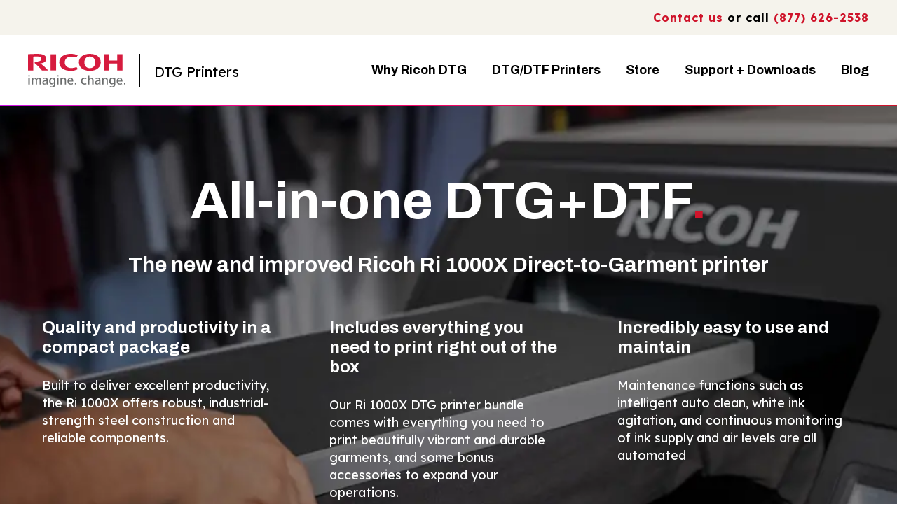

--- FILE ---
content_type: text/html; charset=UTF-8
request_url: https://ricohdtg.com/ricoh-ri1000x-dtg-printer/offer
body_size: 14757
content:
<!doctype html><html lang="en"><head>
    <meta charset="utf-8">
    <title>Ricoh Ri 1000x Direct-to-Garment Printer Offer</title>
    <link rel="shortcut icon" href="https://ricohdtg.com/hubfs/Favicon%20480.png">
    <meta name="description" content="Discover how the improved Ricoh Ri 1000x DTG Printer offers a complete direct-to-garment printing solution, meeting all your printing needs efficiently and effectively. Take advantage of this offer for the Ricoh Ri 100x0 DTG Printer and find out how it can elevate your printing business.">
    <meta name="google-site-verification" content="k1w8qx3kAAA6VFPhWRJMXdAsFID6CwSNJscofAkWls8">
    <link rel="preload" href="/_hcms/googlefonts/Archivo/regular.woff2" as="font" type="font/woff2" crossorigin>
<link rel="preload" href="/_hcms/googlefonts/Archivo/700.woff2" as="font" type="font/woff2" crossorigin>
<link rel="preload" href="/_hcms/googlefonts/Lexend_Deca/regular.woff2" as="font" type="font/woff2" crossorigin>
    
    
    
    
    
<!-- Google Tag Manager -->
<script>(function(w,d,s,l,i){w[l]=w[l]||[];w[l].push({'gtm.start':
new Date().getTime(),event:'gtm.js'});var f=d.getElementsByTagName(s)[0],
j=d.createElement(s),dl=l!='dataLayer'?'&l='+l:'';j.async=true;j.src=
'https://www.googletagmanager.com/gtm.js?id='+i+dl;f.parentNode.insertBefore(j,f);
})(window,document,'script','dataLayer','GTM-TN9KZL');</script>
<!-- End Google Tag Manager -->
<script defer type="text/javascript" src="https://app.termly.io/resource-blocker/823d0d8d-79df-4c4a-a4b1-9c96fd347396?autoBlock=off"></script>
    <meta name="viewport" content="width=device-width, initial-scale=1">

    
    <meta property="og:description" content="Discover how the improved Ricoh Ri 1000x DTG Printer offers a complete direct-to-garment printing solution, meeting all your printing needs efficiently and effectively. Take advantage of this offer for the Ricoh Ri 100x0 DTG Printer and find out how it can elevate your printing business.">
    <meta property="og:title" content="Ricoh Ri 1000x Direct-to-Garment Printer Offer">
    <meta name="twitter:description" content="Discover how the improved Ricoh Ri 1000x DTG Printer offers a complete direct-to-garment printing solution, meeting all your printing needs efficiently and effectively. Take advantage of this offer for the Ricoh Ri 100x0 DTG Printer and find out how it can elevate your printing business.">
    <meta name="twitter:title" content="Ricoh Ri 1000x Direct-to-Garment Printer Offer">

    

    
    <style>
a.cta_button{-moz-box-sizing:content-box !important;-webkit-box-sizing:content-box !important;box-sizing:content-box !important;vertical-align:middle}.hs-breadcrumb-menu{list-style-type:none;margin:0px 0px 0px 0px;padding:0px 0px 0px 0px}.hs-breadcrumb-menu-item{float:left;padding:10px 0px 10px 10px}.hs-breadcrumb-menu-divider:before{content:'›';padding-left:10px}.hs-featured-image-link{border:0}.hs-featured-image{float:right;margin:0 0 20px 20px;max-width:50%}@media (max-width: 568px){.hs-featured-image{float:none;margin:0;width:100%;max-width:100%}}.hs-screen-reader-text{clip:rect(1px, 1px, 1px, 1px);height:1px;overflow:hidden;position:absolute !important;width:1px}
</style>

<link class="hs-async-css" rel="preload" href="https://ricohdtg.com/hubfs/hub_generated/template_assets/1/124683988850/1743650185620/template_main.min.css" as="style" onload="this.onload=null;this.rel='stylesheet'">
<noscript><link rel="stylesheet" href="https://ricohdtg.com/hubfs/hub_generated/template_assets/1/124683988850/1743650185620/template_main.min.css"></noscript>
<link class="hs-async-css" rel="preload" href="https://ricohdtg.com/hubfs/hub_generated/template_assets/1/124665492898/1743650190481/template_theme-overrides.min.css" as="style" onload="this.onload=null;this.rel='stylesheet'">
<noscript><link rel="stylesheet" href="https://ricohdtg.com/hubfs/hub_generated/template_assets/1/124665492898/1743650190481/template_theme-overrides.min.css"></noscript>
<link rel="stylesheet" href="https://ricohdtg.com/hubfs/hub_generated/module_assets/1/130511178314/1743727090580/module_menu-section.min.css">
<link rel="stylesheet" href="https://ricohdtg.com/hubfs/hub_generated/module_assets/1/124683988826/1743727076007/module_button-link.min.css">
<link rel="stylesheet" href="https://ricohdtg.com/hubfs/hub_generated/module_assets/1/131264926273/1743727093052/module_link.min.css">
<link rel="stylesheet" href="https://ricohdtg.com/hubfs/hub_generated/module_assets/1/124675215788/1743727069812/module_video-popup.min.css">
<link rel="stylesheet" href="https://ricohdtg.com/hubfs/hub_generated/module_assets/1/124665492893/1743727067842/module_heading.min.css">
<link rel="stylesheet" href="https://ricohdtg.com/hubfs/hub_generated/module_assets/1/124683988830/1743727076949/module_card-grid.min.css">

<style>
  @media (min-width: 768px) {
    #dnd_area-module-15.cards_grid {
      display: grid;
      grid-template-columns: repeat(3,1fr);
      gap: 30px;
    }
  }
  #dnd_area-module-15 .card-item {
    background: rgba(255, 255, 255, 0);
    
    
    color: #000000;
    border-radius: 0px;
    
    padding: 0px;
  }  
  
  #dnd_area-module-15 .card-icon {
    width: 48px;
    
    
  }
  #dnd_area-module-15 .card-icon,
  #dnd_area-module-15 .card-image {
    margin-bottom: 10px;
  }
</style>

<link rel="stylesheet" href="https://ricohdtg.com/hubfs/hub_generated/module_assets/1/130511178321/1743727091975/module_timeline.min.css">

<style>
  @media (min-width: 768px) {
    #module_1692828882568.cards_grid {
      display: grid;
      grid-template-columns: repeat(3,1fr);
      gap: 40px;
    }
  }
  #module_1692828882568 .card-item {
    background: rgba(255, 255, 255, 1);
    
    
    color: #000000;
    border-radius: 0px;
    
    padding: 0px;
  }  
  
  #module_1692828882568 .card-icon {
    width: 48px;
    
    
  }
  #module_1692828882568 .card-icon,
  #module_1692828882568 .card-image {
    margin-bottom: 10px;
  }
</style>

<link rel="stylesheet" href="https://ricohdtg.com/hubfs/hub_generated/module_assets/1/124683883620/1743727071721/module_social-follow.min.css">
<style>
  @font-face {
    font-family: "Archivo";
    font-weight: 400;
    font-style: normal;
    font-display: swap;
    src: url("/_hcms/googlefonts/Archivo/regular.woff2") format("woff2"), url("/_hcms/googlefonts/Archivo/regular.woff") format("woff");
  }
  @font-face {
    font-family: "Archivo";
    font-weight: 700;
    font-style: normal;
    font-display: swap;
    src: url("/_hcms/googlefonts/Archivo/700.woff2") format("woff2"), url("/_hcms/googlefonts/Archivo/700.woff") format("woff");
  }
  @font-face {
    font-family: "Archivo";
    font-weight: 700;
    font-style: normal;
    font-display: swap;
    src: url("/_hcms/googlefonts/Archivo/700.woff2") format("woff2"), url("/_hcms/googlefonts/Archivo/700.woff") format("woff");
  }
  @font-face {
    font-family: "Lexend Deca";
    font-weight: 400;
    font-style: normal;
    font-display: swap;
    src: url("/_hcms/googlefonts/Lexend_Deca/regular.woff2") format("woff2"), url("/_hcms/googlefonts/Lexend_Deca/regular.woff") format("woff");
  }
  @font-face {
    font-family: "Lexend Deca";
    font-weight: 700;
    font-style: normal;
    font-display: swap;
    src: url("/_hcms/googlefonts/Lexend_Deca/700.woff2") format("woff2"), url("/_hcms/googlefonts/Lexend_Deca/700.woff") format("woff");
  }
</style>

<!-- Editor Styles -->
<style id="hs_editor_style" type="text/css">
#hs_cos_wrapper_module_169282877919412  { background-color: #000000 !important; background-image: none !important; border-radius: 8px !important; display: block !important; padding-bottom: 30px !important; padding-left: 30px !important; padding-right: 30px !important; padding-top: 30px !important }
#hs_cos_wrapper_module_169282877919412 input[type="text"] { border-radius: 6px !important }
#hs_cos_wrapper_module_169282877919412 input[type="email"] { border-radius: 6px !important }
#hs_cos_wrapper_module_169282877919412 textarea { border-radius: 6px !important }
#hs_cos_wrapper_module_169282877919412 input[type="number"] { border-radius: 6px !important }
#hs_cos_wrapper_module_169282877919412 select { border-radius: 6px !important }
#hs_cos_wrapper_module_169282877919412 input[type="file"] { border-radius: 6px !important }
#hs_cos_wrapper_module_169282877919412 input[type="tel"] { border-radius: 6px !important }
#hs_cos_wrapper_module_169282877919412 input[type="date"] { border-radius: 6px !important }
#hs_cos_wrapper_module_169282877919412 .hs-error-msg { color: #FE007C !important }
#hs_cos_wrapper_module_169282877919412 .hs_error_rollup .hs-error-msgs .hs-main-font-element { color: #FE007C !important }
#hs_cos_wrapper_module_169282877919412 .hsfc-ErrorAlert { color: #FE007C !important }
#hs_cos_wrapper_module_169282877919412 label:not(.hs-error-msg) { color: #FFFFFF !important }
#hs_cos_wrapper_module_169282877919412 label:not(.hs-error-msg) p , #hs_cos_wrapper_module_169282877919412 label:not(.hs-error-msg) li , #hs_cos_wrapper_module_169282877919412 label:not(.hs-error-msg) span , #hs_cos_wrapper_module_169282877919412 label:not(.hs-error-msg) label , #hs_cos_wrapper_module_169282877919412 label:not(.hs-error-msg) h1 , #hs_cos_wrapper_module_169282877919412 label:not(.hs-error-msg) h2 , #hs_cos_wrapper_module_169282877919412 label:not(.hs-error-msg) h3 , #hs_cos_wrapper_module_169282877919412 label:not(.hs-error-msg) h4 , #hs_cos_wrapper_module_169282877919412 label:not(.hs-error-msg) h5 , #hs_cos_wrapper_module_169282877919412 label:not(.hs-error-msg) h6  { color: #FFFFFF !important }
#hs_cos_wrapper_module_169282877919412 .hs-richtext { color: #FFFFFF !important }
#hs_cos_wrapper_module_169282877919412 .hs-richtext p { color: #FFFFFF !important }
#hs_cos_wrapper_module_169282877919412 .form-title { color: #FFFFFF !important }
#hs_cos_wrapper_module_169282877919412 .submitted-message { color: #FFFFFF !important }
#hs_cos_wrapper_widget_1731353805474  { color: #FFFFFF !important; display: block !important; font-size: 15px !important }
#hs_cos_wrapper_widget_1731353805474  p , #hs_cos_wrapper_widget_1731353805474  li , #hs_cos_wrapper_widget_1731353805474  span , #hs_cos_wrapper_widget_1731353805474  label , #hs_cos_wrapper_widget_1731353805474  h1 , #hs_cos_wrapper_widget_1731353805474  h2 , #hs_cos_wrapper_widget_1731353805474  h3 , #hs_cos_wrapper_widget_1731353805474  h4 , #hs_cos_wrapper_widget_1731353805474  h5 , #hs_cos_wrapper_widget_1731353805474  h6  { color: #FFFFFF !important; font-size: 15px !important }
#hs_cos_wrapper_module_169282877919412  { background-color: #000000 !important; background-image: none !important; border-radius: 8px !important; display: block !important; padding-bottom: 30px !important; padding-left: 30px !important; padding-right: 30px !important; padding-top: 30px !important }
#hs_cos_wrapper_module_169282877919412 input[type="text"] { border-radius: 6px !important }
#hs_cos_wrapper_module_169282877919412 input[type="email"] { border-radius: 6px !important }
#hs_cos_wrapper_module_169282877919412 textarea { border-radius: 6px !important }
#hs_cos_wrapper_module_169282877919412 input[type="number"] { border-radius: 6px !important }
#hs_cos_wrapper_module_169282877919412 select { border-radius: 6px !important }
#hs_cos_wrapper_module_169282877919412 input[type="file"] { border-radius: 6px !important }
#hs_cos_wrapper_module_169282877919412 input[type="tel"] { border-radius: 6px !important }
#hs_cos_wrapper_module_169282877919412 input[type="date"] { border-radius: 6px !important }
#hs_cos_wrapper_module_169282877919412 .hs-error-msg { color: #FE007C !important }
#hs_cos_wrapper_module_169282877919412 .hs_error_rollup .hs-error-msgs .hs-main-font-element { color: #FE007C !important }
#hs_cos_wrapper_module_169282877919412 .hsfc-ErrorAlert { color: #FE007C !important }
#hs_cos_wrapper_module_169282877919412 label:not(.hs-error-msg) { color: #FFFFFF !important }
#hs_cos_wrapper_module_169282877919412 label:not(.hs-error-msg) p , #hs_cos_wrapper_module_169282877919412 label:not(.hs-error-msg) li , #hs_cos_wrapper_module_169282877919412 label:not(.hs-error-msg) span , #hs_cos_wrapper_module_169282877919412 label:not(.hs-error-msg) label , #hs_cos_wrapper_module_169282877919412 label:not(.hs-error-msg) h1 , #hs_cos_wrapper_module_169282877919412 label:not(.hs-error-msg) h2 , #hs_cos_wrapper_module_169282877919412 label:not(.hs-error-msg) h3 , #hs_cos_wrapper_module_169282877919412 label:not(.hs-error-msg) h4 , #hs_cos_wrapper_module_169282877919412 label:not(.hs-error-msg) h5 , #hs_cos_wrapper_module_169282877919412 label:not(.hs-error-msg) h6  { color: #FFFFFF !important }
#hs_cos_wrapper_module_169282877919412 .hs-richtext { color: #FFFFFF !important }
#hs_cos_wrapper_module_169282877919412 .hs-richtext p { color: #FFFFFF !important }
#hs_cos_wrapper_module_169282877919412 .form-title { color: #FFFFFF !important }
#hs_cos_wrapper_module_169282877919412 .submitted-message { color: #FFFFFF !important }
.dnd_area-row-0-max-width-section-centering > .row-fluid {
  max-width: 1240px !important;
  margin-left: auto !important;
  margin-right: auto !important;
}
.dnd_area-row-1-max-width-section-centering > .row-fluid {
  max-width: 1240px !important;
  margin-left: auto !important;
  margin-right: auto !important;
}
/* HubSpot Non-stacked Media Query Styles */
@media (min-width:768px) {
  .dnd_area-row-1-vertical-alignment > .row-fluid {
    display: -ms-flexbox !important;
    -ms-flex-direction: row;
    display: flex !important;
    flex-direction: row;
  }
  .cell_16929250756764-vertical-alignment {
    display: -ms-flexbox !important;
    -ms-flex-direction: column !important;
    -ms-flex-pack: center !important;
    display: flex !important;
    flex-direction: column !important;
    justify-content: center !important;
  }
  .cell_16929250756764-vertical-alignment > div {
    flex-shrink: 0 !important;
  }
  .cell_16929250756763-vertical-alignment {
    display: -ms-flexbox !important;
    -ms-flex-direction: column !important;
    -ms-flex-pack: center !important;
    display: flex !important;
    flex-direction: column !important;
    justify-content: center !important;
  }
  .cell_16929250756763-vertical-alignment > div {
    flex-shrink: 0 !important;
  }
}
/* HubSpot Styles (default) */
.header-quicklinks-row-0-padding {
  padding-top: 14px !important;
  padding-bottom: 14px !important;
}
.header-quicklinks-row-0-hidden {
  display: block !important;
}
.dnd_area-row-0-padding {
  padding-top: 90px !important;
  padding-bottom: 90px !important;
}
.dnd_area-row-0-background-layers {
  background-image: url('https://ricohdtg.com/hubfs/_RicohDTG2023/banners/banner-ri1000x-offer.webp') !important;
  background-position: center top !important;
  background-size: cover !important;
  background-repeat: no-repeat !important;
}
.dnd_area-row-1-background-layers {
  background-image: linear-gradient(rgba(0, 0, 0, 1), rgba(0, 0, 0, 1)) !important;
  background-position: left top !important;
  background-size: auto !important;
  background-repeat: no-repeat !important;
}
.dnd_area-row-2-padding {
  padding-top: 120px !important;
  padding-bottom: 0px !important;
}
.dnd_area-row-2-background-layers {
  background-image: linear-gradient(rgba(236, 230, 216, 0.5), rgba(236, 230, 216, 0.5)) !important;
  background-position: left top !important;
  background-size: auto !important;
  background-repeat: no-repeat !important;
}
.dnd_area-row-3-padding {
  padding-top: 0px !important;
}
.dnd_area-row-3-background-layers {
  background-image: linear-gradient(rgba(236, 230, 216, 0.5), rgba(236, 230, 216, 0.5)) !important;
  background-position: left top !important;
  background-size: auto !important;
  background-repeat: no-repeat !important;
}
.dnd_area-row-4-padding {
  padding-top: 0px !important;
  padding-bottom: 0px !important;
  padding-left: 0px !important;
  padding-right: 0px !important;
}
.dnd_area-row-4-background-layers {
  background-image: linear-gradient(rgba(255, 255, 255, 1), rgba(255, 255, 255, 1)) !important;
  background-position: left top !important;
  background-size: auto !important;
  background-repeat: no-repeat !important;
}
.dnd_area-row-5-padding {
  padding-top: 0px !important;
}
.dnd_area-row-5-background-layers {
  background-image: linear-gradient(rgba(255, 255, 255, 1), rgba(255, 255, 255, 1)) !important;
  background-position: left top !important;
  background-size: auto !important;
  background-repeat: no-repeat !important;
}
.dnd_area-row-6-padding {
  padding-top: 0px !important;
  padding-bottom: 120px !important;
}
.dnd_area-row-6-background-layers {
  background-image: linear-gradient(rgba(255, 255, 255, 1), rgba(255, 255, 255, 1)) !important;
  background-position: left top !important;
  background-size: auto !important;
  background-repeat: no-repeat !important;
}
.dnd_area-column-9-padding {
  padding-top: 30px !important;
  padding-bottom: 30px !important;
}
.dnd_area-column-7-padding {
  padding-top: 30px !important;
  padding-bottom: 30px !important;
}
.dnd_area-column-5-padding {
  padding-top: 30px !important;
  padding-bottom: 30px !important;
}
.cell_16929250756764-padding {
  padding-top: 120px !important;
  padding-bottom: 120px !important;
}
.cell_16929250756764-background-layers {
  background-image: url('https://ricohdtg.com/hubfs/_RicohDTG2023/dtg-printing-technology.webp') !important;
  background-position: center center !important;
  background-size: cover !important;
  background-repeat: no-repeat !important;
}
.cell_16929250756763-padding {
  padding-bottom: 20px !important;
}
.dnd_area-column-16-padding {
  padding-left: 0px !important;
  padding-right: 0px !important;
}
.dnd_area-module-19-hidden {
  display: block !important;
}
.footer-row-0-padding {
  padding-top: 50px !important;
  padding-bottom: 0px !important;
}
.footer-row-1-padding {
  padding-top: 0px !important;
  padding-bottom: 0px !important;
}
.footer-row-2-padding {
  padding-top: 20px !important;
}
.footer-column-9-margin {
  margin-bottom: 40px !important;
}
.footer-column-7-margin {
  margin-bottom: 40px !important;
}
.footer-column-5-margin {
  margin-bottom: 40px !important;
}
.footer-column-1-margin {
  margin-bottom: 40px !important;
}
/* HubSpot Styles (mobile) */
@media (max-width: 767px) {
  .dnd_area-row-0-padding {
    padding-top: 200px !important;
    padding-bottom: 70px !important;
  }
  .dnd_area-row-2-padding {
    padding-top: 80px !important;
    padding-bottom: 0px !important;
  }
  .footer-row-0-padding {
    padding-top: 60px !important;
    padding-bottom: 0px !important;
  }
}
</style>
    

    
    <link rel="canonical" href="https://ricohdtg.com/ricoh-ri1000x-dtg-printer/offer">


<meta property="og:url" content="https://ricohdtg.com/ricoh-ri1000x-dtg-printer/offer">
<meta name="twitter:card" content="summary">
<meta http-equiv="content-language" content="en">





<script>
// override the hbspt functionality while hubspot is loading
var hbspt = {
   //push form to hubcache queue
   forms:{create:function(c){hubspot.forms.push(c)}},
};

// cache hubspot forms here
var hubcache = {
        forms:[],
        letsgo:function(){
            for (var i in hubspot.forms){
              //hubspot is now loaded
              hbspt.forms.create(hubcache.forms[i]);
            }            
        }
    }
</script>
<script type="text/javascript" defer src="//js.hsforms.net/forms/v2.js" onload="hubcache.letsgo()">
</script>
  <meta name="generator" content="HubSpot"></head>
  <body>
<!-- Google Tag Manager (noscript) -->
<noscript><iframe src="https://www.googletagmanager.com/ns.html?id=GTM-TN9KZL" height="0" width="0" style="display:none;visibility:hidden"></iframe></noscript>
<!-- End Google Tag Manager (noscript) -->
    <div class="body-wrapper   hs-content-id-139386199637 hs-site-page page ">
      
        <div data-global-resource-path="RicohDTG2023/templates/partials/header.html"><header class="header">

  <div class="container-fluid quicklinks__container">
<div class="row-fluid-wrapper">
<div class="row-fluid">
<div class="span12 widget-span widget-type-cell " style="" data-widget-type="cell" data-x="0" data-w="12">

<div class="row-fluid-wrapper row-depth-1 row-number-1 header-quicklinks-row-0-hidden dnd-section header-quicklinks-row-0-padding">
<div class="row-fluid ">
<div class="span4 widget-span widget-type-cell dnd-column" style="" data-widget-type="cell" data-x="0" data-w="4">

<div class="row-fluid-wrapper row-depth-1 row-number-2 dnd-row">
<div class="row-fluid ">
<div class="span12 widget-span widget-type-custom_widget dnd-module" style="" data-widget-type="custom_widget" data-x="0" data-w="12">
<div id="hs_cos_wrapper_header-quicklinks-module-2" class="hs_cos_wrapper hs_cos_wrapper_widget hs_cos_wrapper_type_module widget-type-rich_text" style="" data-hs-cos-general-type="widget" data-hs-cos-type="module"><span id="hs_cos_wrapper_header-quicklinks-module-2_" class="hs_cos_wrapper hs_cos_wrapper_widget hs_cos_wrapper_type_rich_text" style="" data-hs-cos-general-type="widget" data-hs-cos-type="rich_text"></span></div>

</div><!--end widget-span -->
</div><!--end row-->
</div><!--end row-wrapper -->

</div><!--end widget-span -->
<div class="span8 widget-span widget-type-cell dnd-column" style="" data-widget-type="cell" data-x="4" data-w="8">

<div class="row-fluid-wrapper row-depth-1 row-number-3 dnd-row">
<div class="row-fluid ">
<div class="span12 widget-span widget-type-custom_widget dnd-module" style="" data-widget-type="custom_widget" data-x="0" data-w="12">
<div id="hs_cos_wrapper_header-quicklinks-module-4" class="hs_cos_wrapper hs_cos_wrapper_widget hs_cos_wrapper_type_module widget-type-rich_text" style="" data-hs-cos-general-type="widget" data-hs-cos-type="module"><span id="hs_cos_wrapper_header-quicklinks-module-4_" class="hs_cos_wrapper hs_cos_wrapper_widget hs_cos_wrapper_type_rich_text" style="" data-hs-cos-general-type="widget" data-hs-cos-type="rich_text"><p style="text-align: right;"><strong><a href="https://ricohdtg.com/contact-us?hsLang=en" rel="noopener">Contact us</a> or call <a href="tel:8776262538">(877) 626-2538</a></strong></p></span></div>

</div><!--end widget-span -->
</div><!--end row-->
</div><!--end row-wrapper -->

</div><!--end widget-span -->
</div><!--end row-->
</div><!--end row-wrapper -->

</div><!--end widget-span -->
</div>
</div>
</div>

  
  <a href="#main-content" class="header__skip">Skip to content</a>
  
  <div class="header__container content-wrapper">

    
    <div class="header__logo header__logo--main">
      <div id="hs_cos_wrapper_linked_image" class="hs_cos_wrapper hs_cos_wrapper_widget hs_cos_wrapper_type_module widget-type-linked_image" style="" data-hs-cos-general-type="widget" data-hs-cos-type="module">
    






  



<span id="hs_cos_wrapper_linked_image_" class="hs_cos_wrapper hs_cos_wrapper_widget hs_cos_wrapper_type_linked_image" style="" data-hs-cos-general-type="widget" data-hs-cos-type="linked_image"><a href="https://ricohdtg.com?hsLang=en" target="_parent" id="hs-link-linked_image_" style="border-width:0px;border:0px;"><img src="https://ricohdtg.com/hubfs/ricoh-logo-lockup.svg" class="hs-image-widget " width="160" height="55" style="max-width: 100%; height: auto;" alt="Ricoh DTG" title="Ricoh DTG" loading="eager"></a></span></div>
      <p>DTG Printers</p>
    </div>
    

    
    <div class="header__column">
      
      
      <div class="header__row-2">
        <div class="header__navigation header--element">
          <div id="hs_cos_wrapper_navigation-primary" class="hs_cos_wrapper hs_cos_wrapper_widget hs_cos_wrapper_type_module" style="" data-hs-cos-general-type="widget" data-hs-cos-type="module">





























<nav aria-label="Main menu" class="navigation-primary">
  
  
  <ul class="submenu level-1">
    
      
  <li class="has-submenu menu-item hs-skip-lang-url-rewrite">
    <a href="javascript:;" class="menu-link">Why Ricoh DTG</a>

    
      <input type="checkbox" id="Why Ricoh DTG" class="submenu-toggle">
      <label class="menu-arrow" for="Why Ricoh DTG">
        <span class="menu-arrow-bg"></span>
      </label>
      
  
  <ul class="submenu level-2">
    
      
  <li class="no-submenu menu-item hs-skip-lang-url-rewrite">
    <a href="https://ricohdtg.com/direct-from-ricoh" class="menu-link">Why Ricoh DTG</a>

    
  </li>

    
      
  <li class="no-submenu menu-item hs-skip-lang-url-rewrite">
    <a href="https://ricohdtg.com/direct-to-garment-printing" class="menu-link">Direct to Garment Printing</a>

    
  </li>

    
      
  <li class="no-submenu menu-item hs-skip-lang-url-rewrite">
    <a href="https://ricohdtg.com/direct-to-film-printing" class="menu-link">Direct to Film Printing</a>

    
  </li>

    
      
  <li class="no-submenu menu-item hs-skip-lang-url-rewrite">
    <a href="https://ricohdtg.com/superior-ricoh-technology" class="menu-link">Ricoh Print Head Technology</a>

    
  </li>

    
      
  <li class="no-submenu menu-item hs-skip-lang-url-rewrite">
    <a href="https://ricohdtg.com/applications" class="menu-link">Applications</a>

    
  </li>

    
      
  <li class="no-submenu menu-item hs-skip-lang-url-rewrite">
    <a href="https://ricohdtg.com/software" class="menu-link">RIP Software</a>

    
  </li>

    
  </ul>

    
  </li>

    
      
  <li class="has-submenu menu-item hs-skip-lang-url-rewrite">
    <a href="javascript:;" class="menu-link">DTG/DTF Printers</a>

    
      <input type="checkbox" id="DTG/DTF Printers" class="submenu-toggle">
      <label class="menu-arrow" for="DTG/DTF Printers">
        <span class="menu-arrow-bg"></span>
      </label>
      
  
  <ul class="submenu level-2">
    
      
  <li class="no-submenu menu-item hs-skip-lang-url-rewrite">
    <a href="https://ricohdtg.com/ricoh-ri4000-dtg-printer" class="menu-link">Ri 4000</a>

    
  </li>

    
      
  <li class="no-submenu menu-item hs-skip-lang-url-rewrite">
    <a href="https://ricohdtg.com/ricoh-ri2000-dtg-printer" class="menu-link">Ri 2000</a>

    
  </li>

    
      
  <li class="no-submenu menu-item hs-skip-lang-url-rewrite">
    <a href="https://ricohdtg.com/ricoh-ri1000x-dtg-printer" class="menu-link">Ri 1000X</a>

    
  </li>

    
      
  <li class="no-submenu menu-item hs-skip-lang-url-rewrite">
    <a href="https://ricohdtg.com/ricoh-ri100-dtg-printer" class="menu-link">Ri 100</a>

    
  </li>

    
  </ul>

    
  </li>

    
      
  <li class="no-submenu menu-item hs-skip-lang-url-rewrite">
    <a href="https://store.ricohdtg.com/" class="menu-link">Store</a>

    
  </li>

    
      
  <li class="has-submenu menu-item hs-skip-lang-url-rewrite">
    <a href="https://ricohdtg.com/support" class="menu-link">Support + Downloads</a>

    
      <input type="checkbox" id="Support + Downloads" class="submenu-toggle">
      <label class="menu-arrow" for="Support + Downloads">
        <span class="menu-arrow-bg"></span>
      </label>
      
  
  <ul class="submenu level-2">
    
      
  <li class="no-submenu menu-item hs-skip-lang-url-rewrite">
    <a href="https://ricohdtg.com/support" class="menu-link">Knowledge Base</a>

    
  </li>

    
      
  <li class="no-submenu menu-item hs-skip-lang-url-rewrite">
    <a href="https://ricohdtg.com/support/downloads" class="menu-link">Downloads</a>

    
  </li>

    
      
  <li class="no-submenu menu-item hs-skip-lang-url-rewrite">
    <a href="https://ricohdtg.com/support/technical-documentation" class="menu-link">Technical Documents</a>

    
  </li>

    
      
  <li class="no-submenu menu-item hs-skip-lang-url-rewrite">
    <a href="https://ricohdtg.com/ricoh-dtg-frequently-asked-questions" class="menu-link">Ricoh DTG FAQs</a>

    
  </li>

    
  </ul>

    
  </li>

    
      
  <li class="no-submenu menu-item hs-skip-lang-url-rewrite">
    <a href="https://ricohdtg.com/blog" class="menu-link">Blog</a>

    
  </li>

    
  </ul>

</nav></div>
        </div>
        
        <div class="header--toggle header__navigation--toggle"></div>
        
        <div class="header__close--toggle"></div>
      </div>
      

    </div>
    

  </div>

</header></div>
      

      

<main id="main-content" class="body-container-wrapper">
  
  <div class="container-fluid body-container body-container--plain">
<div class="row-fluid-wrapper">
<div class="row-fluid">
<div class="span12 widget-span widget-type-cell " style="" data-widget-type="cell" data-x="0" data-w="12">

<div class="row-fluid-wrapper row-depth-1 row-number-1 dnd_area-row-0-max-width-section-centering dnd_area-row-0-background-layers dnd-section dnd_area-row-0-padding dnd_area-row-0-background-image">
<div class="row-fluid ">
<div class="span12 widget-span widget-type-cell dnd-column" style="" data-widget-type="cell" data-x="0" data-w="12">

<div class="row-fluid-wrapper row-depth-1 row-number-2 dnd-row">
<div class="row-fluid ">
<div class="span12 widget-span widget-type-custom_widget dnd-module" style="" data-widget-type="custom_widget" data-x="0" data-w="12">
<div id="hs_cos_wrapper_dnd_area-module-2" class="hs_cos_wrapper hs_cos_wrapper_widget hs_cos_wrapper_type_module widget-type-rich_text widget-type-rich_text" style="" data-hs-cos-general-type="widget" data-hs-cos-type="module"><span id="hs_cos_wrapper_dnd_area-module-2_" class="hs_cos_wrapper hs_cos_wrapper_widget hs_cos_wrapper_type_rich_text" style="" data-hs-cos-general-type="widget" data-hs-cos-type="rich_text"><h1 style="color: #ffffff; text-align: center; font-size: 75px;"><span style="color: #ffffff;">All-in-one DTG+DTF</span><span style="color: #cf142b;">.</span></h1></span></div>

</div><!--end widget-span -->
</div><!--end row-->
</div><!--end row-wrapper -->

<div class="row-fluid-wrapper row-depth-1 row-number-3 dnd-row">
<div class="row-fluid ">
<div class="span12 widget-span widget-type-custom_widget dnd-module" style="" data-widget-type="custom_widget" data-x="0" data-w="12">
<div id="hs_cos_wrapper_dnd_area-module-3" class="hs_cos_wrapper hs_cos_wrapper_widget hs_cos_wrapper_type_module widget-type-rich_text widget-type-rich_text" style="" data-hs-cos-general-type="widget" data-hs-cos-type="module"><span id="hs_cos_wrapper_dnd_area-module-3_" class="hs_cos_wrapper hs_cos_wrapper_widget hs_cos_wrapper_type_rich_text" style="" data-hs-cos-general-type="widget" data-hs-cos-type="rich_text"><h3 style="color: #ffffff; text-align: center; font-size: 30px;">The new and improved Ricoh Ri 1000X Direct-to-Garment printer</h3></span></div>

</div><!--end widget-span -->
</div><!--end row-->
</div><!--end row-wrapper -->

<div class="row-fluid-wrapper row-depth-1 row-number-4 dnd-row">
<div class="row-fluid ">
<div class="span4 widget-span widget-type-cell dnd_area-column-5-padding dnd-column" style="" data-widget-type="cell" data-x="0" data-w="4">

<div class="row-fluid-wrapper row-depth-1 row-number-5 dnd-row">
<div class="row-fluid ">
<div class="span12 widget-span widget-type-custom_widget dnd-module" style="" data-widget-type="custom_widget" data-x="0" data-w="12">
<div id="hs_cos_wrapper_dnd_area-module-6" class="hs_cos_wrapper hs_cos_wrapper_widget hs_cos_wrapper_type_module widget-type-rich_text widget-type-rich_text" style="" data-hs-cos-general-type="widget" data-hs-cos-type="module"><span id="hs_cos_wrapper_dnd_area-module-6_" class="hs_cos_wrapper hs_cos_wrapper_widget hs_cos_wrapper_type_rich_text" style="" data-hs-cos-general-type="widget" data-hs-cos-type="rich_text"><h5 style="color: #fff;"><span style="color: #ffffff;">Quality and productivity in a compact package</span></h5>
<p style="color: #ffffff; font-size: 18px;">Built to deliver excellent productivity, the Ri 1000X offers robust, industrial-strength steel construction and reliable components.</p></span></div>

</div><!--end widget-span -->
</div><!--end row-->
</div><!--end row-wrapper -->

</div><!--end widget-span -->
<div class="span4 widget-span widget-type-cell dnd_area-column-7-padding dnd-column" style="" data-widget-type="cell" data-x="4" data-w="4">

<div class="row-fluid-wrapper row-depth-1 row-number-6 dnd-row">
<div class="row-fluid ">
<div class="span12 widget-span widget-type-custom_widget dnd-module" style="" data-widget-type="custom_widget" data-x="0" data-w="12">
<div id="hs_cos_wrapper_dnd_area-module-8" class="hs_cos_wrapper hs_cos_wrapper_widget hs_cos_wrapper_type_module widget-type-rich_text widget-type-rich_text" style="" data-hs-cos-general-type="widget" data-hs-cos-type="module"><span id="hs_cos_wrapper_dnd_area-module-8_" class="hs_cos_wrapper hs_cos_wrapper_widget hs_cos_wrapper_type_rich_text" style="" data-hs-cos-general-type="widget" data-hs-cos-type="rich_text"><h5 style="color: #fff;">Includes everything you need to print right out of the box</h5>
<p style="color: #ffffff; font-size: 18px;">Our Ri 1000X DTG printer bundle comes with everything you need to print beautifully vibrant and durable garments, and some bonus accessories to expand your operations.</p></span></div>

</div><!--end widget-span -->
</div><!--end row-->
</div><!--end row-wrapper -->

</div><!--end widget-span -->
<div class="span4 widget-span widget-type-cell dnd_area-column-9-padding dnd-column" style="" data-widget-type="cell" data-x="8" data-w="4">

<div class="row-fluid-wrapper row-depth-1 row-number-7 dnd-row">
<div class="row-fluid ">
<div class="span12 widget-span widget-type-custom_widget dnd-module" style="" data-widget-type="custom_widget" data-x="0" data-w="12">
<div id="hs_cos_wrapper_dnd_area-module-10" class="hs_cos_wrapper hs_cos_wrapper_widget hs_cos_wrapper_type_module widget-type-rich_text widget-type-rich_text" style="" data-hs-cos-general-type="widget" data-hs-cos-type="module"><span id="hs_cos_wrapper_dnd_area-module-10_" class="hs_cos_wrapper hs_cos_wrapper_widget hs_cos_wrapper_type_rich_text" style="" data-hs-cos-general-type="widget" data-hs-cos-type="rich_text"><h5 style="color: #fff;">Incredibly easy to use and maintain</h5>
<p style="color: #ffffff; font-size: 18px;"><span style="color: #ffffff;">Maintenance functions such as intelligent auto clean, white ink agitation, and continuous monitoring of ink supply and air levels are all automated</span></p></span></div>

</div><!--end widget-span -->
</div><!--end row-->
</div><!--end row-wrapper -->

</div><!--end widget-span -->
</div><!--end row-->
</div><!--end row-wrapper -->

<div class="row-fluid-wrapper row-depth-1 row-number-8 dnd-row">
<div class="row-fluid ">
<div class="span12 widget-span widget-type-custom_widget dnd-module" style="" data-widget-type="custom_widget" data-x="0" data-w="12">
<div id="hs_cos_wrapper_widget_1721068012730" class="hs_cos_wrapper hs_cos_wrapper_widget hs_cos_wrapper_type_module" style="" data-hs-cos-general-type="widget" data-hs-cos-type="module"><div class="button-link bl-align-center">
  
    
      
    
  

  
  
  

  <a class="button bg-false" href="#quote">
    Contact Us for Our Best Price
  </a>

  <div class="button-link__link-wrapper">
  
  
  
  
  
    
  
  <a class="button-link__link button-link__link-light" href="tel:8776262538" target="_blank" rel="noopener">
    Call for Special Offer
  </a>
  </div>
</div></div>

</div><!--end widget-span -->
</div><!--end row-->
</div><!--end row-wrapper -->

</div><!--end widget-span -->
</div><!--end row-->
</div><!--end row-wrapper -->

<div class="row-fluid-wrapper row-depth-1 row-number-9 dnd_area-row-1-vertical-alignment dnd_area-row-1-background-color dnd_area-row-1-max-width-section-centering dnd-section dnd_area-row-1-background-layers">
<div class="row-fluid ">
<div class="span6 widget-span widget-type-cell cell_16929250756763-vertical-alignment cell_16929250756763-padding dnd-column" style="" data-widget-type="cell" data-x="0" data-w="6">

<div class="row-fluid-wrapper row-depth-1 row-number-10 dnd-row">
<div class="row-fluid ">
<div class="span12 widget-span widget-type-custom_widget dnd-module" style="" data-widget-type="custom_widget" data-x="0" data-w="12">
<div id="hs_cos_wrapper_module_16929250756766" class="hs_cos_wrapper hs_cos_wrapper_widget hs_cos_wrapper_type_module widget-type-rich_text" style="" data-hs-cos-general-type="widget" data-hs-cos-type="module"><span id="hs_cos_wrapper_module_16929250756766_" class="hs_cos_wrapper hs_cos_wrapper_widget hs_cos_wrapper_type_rich_text" style="" data-hs-cos-general-type="widget" data-hs-cos-type="rich_text"><h4><span style="color: #ffffff;">Financing available for well-qualified buyers</span></h4>
<p style="font-size: 24px;"><span style="color: #ffffff;">Apply to qualify for low monthly payments*. Speak with sales to apply and learn more about our bonus offers.</span></p></span></div>

</div><!--end widget-span -->
</div><!--end row-->
</div><!--end row-wrapper -->

<div class="row-fluid-wrapper row-depth-1 row-number-11 dnd-row">
<div class="row-fluid ">
<div class="span12 widget-span widget-type-custom_widget dnd-module" style="" data-widget-type="custom_widget" data-x="0" data-w="12">
<div id="hs_cos_wrapper_widget_1692925967444" class="hs_cos_wrapper hs_cos_wrapper_widget hs_cos_wrapper_type_module" style="" data-hs-cos-general-type="widget" data-hs-cos-type="module"><div class="empty-space-module" style="height:30px"></div></div>

</div><!--end widget-span -->
</div><!--end row-->
</div><!--end row-wrapper -->

<div class="row-fluid-wrapper row-depth-1 row-number-12 dnd-row">
<div class="row-fluid ">
<div class="span12 widget-span widget-type-custom_widget dnd-module" style="" data-widget-type="custom_widget" data-x="0" data-w="12">
<div id="hs_cos_wrapper_widget_1692925931238" class="hs_cos_wrapper hs_cos_wrapper_widget hs_cos_wrapper_type_module" style="" data-hs-cos-general-type="widget" data-hs-cos-type="module"><div class="button-link bl-align-left">
  
  
  
  
  
  <a class="button-link__link button-link__link-light" href="tel:8776262538">
    Call to apply
  </a>
</div></div>

</div><!--end widget-span -->
</div><!--end row-->
</div><!--end row-wrapper -->

</div><!--end widget-span -->
<div class="span6 widget-span widget-type-cell cell_16929250756764-background-layers cell_16929250756764-vertical-alignment dnd-column cell_16929250756764-background-image cell_16929250756764-padding" style="" data-widget-type="cell" data-x="6" data-w="6">

<div class="row-fluid-wrapper row-depth-1 row-number-13 dnd-row">
<div class="row-fluid ">
<div class="span12 widget-span widget-type-custom_widget dnd-module" style="" data-widget-type="custom_widget" data-x="0" data-w="12">
<div id="hs_cos_wrapper_widget_1692926170204" class="hs_cos_wrapper hs_cos_wrapper_widget hs_cos_wrapper_type_module" style="" data-hs-cos-general-type="widget" data-hs-cos-type="module">

<div class="video-button-block  vbb-color-light vbb-align-center">
  <div id="video-button-btn-widget_1692926170204" class="video-button-btn ">
    <span class="video-button-block_icon">
      <svg height="32px" id="Layer_1" style="enable-background:new 0 0 32 32;" version="1.1" viewbox="0 0 32 32" width="32px" xml:space="preserve" xmlns="http://www.w3.org/2000/svg" xmlns:xlink="http://www.w3.org/1999/xlink"><path d="M28.516,14L6,2.75C5.344,2.453,4.672,2,4,2C2.922,2,2,2.906,2,4v24c0,1.094,0.922,2,2,2c0.672,0,1.344-0.453,2-0.75  L28.516,18C29.063,17.734,30,17.188,30,16S29.063,14.266,28.516,14z M6,24.778V7.222L23.568,16L6,24.778z" /></svg>
    </span>
    <h5 class="video-button-block_text vbb-remove-text-false">See the Ri 1000X in action</h5>
  </div>
  <div id="video-button-popup-widget_1692926170204" class="video-button-popup">
    <div id="video-button-popup-bg-widget_1692926170204" class="video-button-popup-bg"></div>
    <div class="video-button-popup-content">
      <iframe src="https://www.youtube.com/embed/OGWtGzCc3Yo" loading="lazy" title="YouTube Video Player" class="video-button-video"></iframe>
    </div>
    <div id="video-close-btn-widget_1692926170204" class="video-close-btn"></div>
  </div>
</div></div>

</div><!--end widget-span -->
</div><!--end row-->
</div><!--end row-wrapper -->

</div><!--end widget-span -->
</div><!--end row-->
</div><!--end row-wrapper -->

<div class="row-fluid-wrapper row-depth-1 row-number-14 dnd_area-row-2-background-layers dnd_area-row-2-padding dnd_area-row-2-background-color dnd-section">
<div class="row-fluid ">
<div class="span8 widget-span widget-type-cell dnd-column" style="" data-widget-type="cell" data-x="0" data-w="8">

<div class="row-fluid-wrapper row-depth-1 row-number-15 dnd-row">
<div class="row-fluid ">
<div class="span12 widget-span widget-type-custom_widget dnd-module" style="" data-widget-type="custom_widget" data-x="0" data-w="12">
<div id="hs_cos_wrapper_dnd_area-module-12" class="hs_cos_wrapper hs_cos_wrapper_widget hs_cos_wrapper_type_module" style="" data-hs-cos-general-type="widget" data-hs-cos-type="module"><div class="heading-title-wrapper heading-align-left heading-color-dark">

  <div class="title-subtitle">Unlock new business opportunities</div>

  <h2 class="heading-title">The versatile DTG/DTF printer for quicker ROI and higher productivity</h2>

</div></div>

</div><!--end widget-span -->
</div><!--end row-->
</div><!--end row-wrapper -->

</div><!--end widget-span -->
<div class="span4 widget-span widget-type-cell dnd-column" style="" data-widget-type="cell" data-x="8" data-w="4">

</div><!--end widget-span -->
</div><!--end row-->
</div><!--end row-wrapper -->

<div class="row-fluid-wrapper row-depth-1 row-number-16 dnd-section dnd_area-row-3-padding dnd_area-row-3-background-layers dnd_area-row-3-background-color">
<div class="row-fluid ">
<div class="span12 widget-span widget-type-cell dnd-column" style="" data-widget-type="cell" data-x="0" data-w="12">

<div class="row-fluid-wrapper row-depth-1 row-number-17 dnd-row">
<div class="row-fluid ">
<div class="span12 widget-span widget-type-custom_widget dnd-module" style="" data-widget-type="custom_widget" data-x="0" data-w="12">
<div id="hs_cos_wrapper_dnd_area-module-15" class="hs_cos_wrapper hs_cos_wrapper_widget hs_cos_wrapper_type_module" style="" data-hs-cos-general-type="widget" data-hs-cos-type="module">



<div id="dnd_area-module-15" class="cards_grid">

  
  <div class="card-item">
    
    <div class="card-image">
      
        
        
          
        
         
        <img src="https://ricohdtg.com/hs-fs/hubfs/_RicohDTG2023/packing-apparel.webp?width=620&amp;height=650&amp;name=packing-apparel.webp" alt="woman packing apparel" loading="lazy" width="620" height="650" style="max-width: 100%; height: auto;" srcset="https://ricohdtg.com/hs-fs/hubfs/_RicohDTG2023/packing-apparel.webp?width=310&amp;height=325&amp;name=packing-apparel.webp 310w, https://ricohdtg.com/hs-fs/hubfs/_RicohDTG2023/packing-apparel.webp?width=620&amp;height=650&amp;name=packing-apparel.webp 620w, https://ricohdtg.com/hs-fs/hubfs/_RicohDTG2023/packing-apparel.webp?width=930&amp;height=975&amp;name=packing-apparel.webp 930w, https://ricohdtg.com/hs-fs/hubfs/_RicohDTG2023/packing-apparel.webp?width=1240&amp;height=1300&amp;name=packing-apparel.webp 1240w, https://ricohdtg.com/hs-fs/hubfs/_RicohDTG2023/packing-apparel.webp?width=1550&amp;height=1625&amp;name=packing-apparel.webp 1550w, https://ricohdtg.com/hs-fs/hubfs/_RicohDTG2023/packing-apparel.webp?width=1860&amp;height=1950&amp;name=packing-apparel.webp 1860w" sizes="(max-width: 620px) 100vw, 620px">
      
    </div>
    

    
    
    <div id="hs_cos_wrapper_dnd_area-module-15_" class="hs_cos_wrapper hs_cos_wrapper_widget hs_cos_wrapper_type_inline_rich_text" style="" data-hs-cos-general-type="widget" data-hs-cos-type="inline_rich_text" data-hs-cos-field="content"><h4>Faster ROI</h4>
<p>Starting or expanding your apparel printing business has never been easier. Ricoh brings more features to print higher value garments affordably so you see better ROI faster.</p></div>
    
    

  </div>
  
  <div class="card-item">
    
    <div class="card-image">
      
        
        
          
        
         
        <img src="https://ricohdtg.com/hs-fs/hubfs/1000X-quality-closeup-zoomin.webp?width=620&amp;height=650&amp;name=1000X-quality-closeup-zoomin.webp" alt="1000X-quality-closeup-zoomin-Webp" loading="lazy" width="620" height="650" style="max-width: 100%; height: auto;" srcset="https://ricohdtg.com/hs-fs/hubfs/1000X-quality-closeup-zoomin.webp?width=310&amp;height=325&amp;name=1000X-quality-closeup-zoomin.webp 310w, https://ricohdtg.com/hs-fs/hubfs/1000X-quality-closeup-zoomin.webp?width=620&amp;height=650&amp;name=1000X-quality-closeup-zoomin.webp 620w, https://ricohdtg.com/hs-fs/hubfs/1000X-quality-closeup-zoomin.webp?width=930&amp;height=975&amp;name=1000X-quality-closeup-zoomin.webp 930w, https://ricohdtg.com/hs-fs/hubfs/1000X-quality-closeup-zoomin.webp?width=1240&amp;height=1300&amp;name=1000X-quality-closeup-zoomin.webp 1240w, https://ricohdtg.com/hs-fs/hubfs/1000X-quality-closeup-zoomin.webp?width=1550&amp;height=1625&amp;name=1000X-quality-closeup-zoomin.webp 1550w, https://ricohdtg.com/hs-fs/hubfs/1000X-quality-closeup-zoomin.webp?width=1860&amp;height=1950&amp;name=1000X-quality-closeup-zoomin.webp 1860w" sizes="(max-width: 620px) 100vw, 620px">
      
    </div>
    

    
    
    <div id="hs_cos_wrapper_dnd_area-module-15_" class="hs_cos_wrapper hs_cos_wrapper_widget hs_cos_wrapper_type_inline_rich_text" style="" data-hs-cos-general-type="widget" data-hs-cos-type="inline_rich_text" data-hs-cos-field="content"><h4>Higher productivity</h4>
<p>Get from design to print in record time. Print full-color graphics in <a href="/ricoh-ri1000x-dtg-printer/specs?hsLang=en" rel="noopener">under 27 seconds</a> and with walk-up readiness and quick-change platens, print on virtually any garment in seconds.</p></div>
    
    

  </div>
  
  <div class="card-item">
    
    <div class="card-image">
      
        
        
          
        
         
        <img src="https://ricohdtg.com/hs-fs/hubfs/_RicohDTG2023/display-rack.webp?width=620&amp;height=650&amp;name=display-rack.webp" alt="display-rack" loading="lazy" width="620" height="650" style="max-width: 100%; height: auto;" srcset="https://ricohdtg.com/hs-fs/hubfs/_RicohDTG2023/display-rack.webp?width=310&amp;height=325&amp;name=display-rack.webp 310w, https://ricohdtg.com/hs-fs/hubfs/_RicohDTG2023/display-rack.webp?width=620&amp;height=650&amp;name=display-rack.webp 620w, https://ricohdtg.com/hs-fs/hubfs/_RicohDTG2023/display-rack.webp?width=930&amp;height=975&amp;name=display-rack.webp 930w, https://ricohdtg.com/hs-fs/hubfs/_RicohDTG2023/display-rack.webp?width=1240&amp;height=1300&amp;name=display-rack.webp 1240w, https://ricohdtg.com/hs-fs/hubfs/_RicohDTG2023/display-rack.webp?width=1550&amp;height=1625&amp;name=display-rack.webp 1550w, https://ricohdtg.com/hs-fs/hubfs/_RicohDTG2023/display-rack.webp?width=1860&amp;height=1950&amp;name=display-rack.webp 1860w" sizes="(max-width: 620px) 100vw, 620px">
      
    </div>
    

    
    
    <div id="hs_cos_wrapper_dnd_area-module-15_" class="hs_cos_wrapper hs_cos_wrapper_widget hs_cos_wrapper_type_inline_rich_text" style="" data-hs-cos-general-type="widget" data-hs-cos-type="inline_rich_text" data-hs-cos-field="content"><h4>One-stop DTG shop</h4>
<p>Whether you're new to DTG or an expert, get dedicated support, onsite training, and any accessories you need like platens, pretreatment, and heat presses to start selling quickly.</p></div>
    
    

  </div>
  

</div></div>

</div><!--end widget-span -->
</div><!--end row-->
</div><!--end row-wrapper -->

</div><!--end widget-span -->
</div><!--end row-->
</div><!--end row-wrapper -->

<div class="row-fluid-wrapper row-depth-1 row-number-18 dnd-section dnd_area-row-4-background-layers dnd_area-row-4-background-color dnd_area-row-4-padding">
<div class="row-fluid ">
<div class="span12 widget-span widget-type-cell dnd_area-column-16-padding dnd-column" style="" data-widget-type="cell" data-x="0" data-w="12">

<div class="row-fluid-wrapper row-depth-1 row-number-19 dnd-row">
<div class="row-fluid ">
<div class="span12 widget-span widget-type-custom_widget dnd-module" style="" data-widget-type="custom_widget" data-x="0" data-w="12">
<div id="hs_cos_wrapper_dnd_area-module-17" class="hs_cos_wrapper hs_cos_wrapper_widget hs_cos_wrapper_type_module" style="" data-hs-cos-general-type="widget" data-hs-cos-type="module"><div class="heading-title-wrapper heading-align-center heading-color-dark">

  <h2 class="heading-title">Award-winning for its versatility, quality, and affordability</h2>

</div></div>

</div><!--end widget-span -->
</div><!--end row-->
</div><!--end row-wrapper -->

</div><!--end widget-span -->
</div><!--end row-->
</div><!--end row-wrapper -->

<div class="row-fluid-wrapper row-depth-1 row-number-20 dnd-section dnd_area-row-5-background-layers dnd_area-row-5-padding dnd_area-row-5-background-color">
<div class="row-fluid ">
<div class="span12 widget-span widget-type-cell dnd-column" style="" data-widget-type="cell" data-x="0" data-w="12">

<div class="row-fluid-wrapper row-depth-1 row-number-21 dnd-row">
<div class="row-fluid ">
<div class="span12 widget-span widget-type-custom_widget dnd-module dnd_area-module-19-hidden" style="" data-widget-type="custom_widget" data-x="0" data-w="12">
<div id="hs_cos_wrapper_dnd_area-module-19" class="hs_cos_wrapper hs_cos_wrapper_widget hs_cos_wrapper_type_module" style="" data-hs-cos-general-type="widget" data-hs-cos-type="module"><div class="timeline-wrapper">
	<ul class="timeline-list">
  
    <li class="timeline-item">
      <div class="timeline-item-image">
      
        
        
          
        
         
        <img src="https://ricohdtg.com/hs-fs/hubfs/_RicohDTG2023/ri1000x-offers-01.webp?width=800&amp;height=420&amp;name=ri1000x-offers-01.webp" alt="ri1000x-offers-01" loading="lazy" width="800" height="420" style="max-width: 100%; height: auto;" srcset="https://ricohdtg.com/hs-fs/hubfs/_RicohDTG2023/ri1000x-offers-01.webp?width=400&amp;height=210&amp;name=ri1000x-offers-01.webp 400w, https://ricohdtg.com/hs-fs/hubfs/_RicohDTG2023/ri1000x-offers-01.webp?width=800&amp;height=420&amp;name=ri1000x-offers-01.webp 800w, https://ricohdtg.com/hs-fs/hubfs/_RicohDTG2023/ri1000x-offers-01.webp?width=1200&amp;height=630&amp;name=ri1000x-offers-01.webp 1200w, https://ricohdtg.com/hs-fs/hubfs/_RicohDTG2023/ri1000x-offers-01.webp?width=1600&amp;height=840&amp;name=ri1000x-offers-01.webp 1600w, https://ricohdtg.com/hs-fs/hubfs/_RicohDTG2023/ri1000x-offers-01.webp?width=2000&amp;height=1050&amp;name=ri1000x-offers-01.webp 2000w, https://ricohdtg.com/hs-fs/hubfs/_RicohDTG2023/ri1000x-offers-01.webp?width=2400&amp;height=1260&amp;name=ri1000x-offers-01.webp 2400w" sizes="(max-width: 800px) 100vw, 800px">
      
      </div>
      <div class="timeline-item-wrapper">
        <h4 class="timeline-item-title">Prints more garments per hour with little downtime between sets</h4>
        <div class="timeline-item-text"><p>Full-color 10” x 8” graphics on light garments in less than 27 seconds with dressable platens that deliver fast swapping in seconds.</p></div>
      </div>
    </li>
  
    <li class="timeline-item">
      <div class="timeline-item-image">
      
        
        
          
        
         
        <img src="https://ricohdtg.com/hs-fs/hubfs/Mockup-Ri1000X-Dragon%20anime%20-%20Copy.png?width=620&amp;height=420&amp;name=Mockup-Ri1000X-Dragon%20anime%20-%20Copy.png" alt="Mockup-Ri1000X-Dragon anime - Copy" loading="lazy" width="620" height="420" style="max-width: 100%; height: auto;" srcset="https://ricohdtg.com/hs-fs/hubfs/Mockup-Ri1000X-Dragon%20anime%20-%20Copy.png?width=310&amp;height=210&amp;name=Mockup-Ri1000X-Dragon%20anime%20-%20Copy.png 310w, https://ricohdtg.com/hs-fs/hubfs/Mockup-Ri1000X-Dragon%20anime%20-%20Copy.png?width=620&amp;height=420&amp;name=Mockup-Ri1000X-Dragon%20anime%20-%20Copy.png 620w, https://ricohdtg.com/hs-fs/hubfs/Mockup-Ri1000X-Dragon%20anime%20-%20Copy.png?width=930&amp;height=630&amp;name=Mockup-Ri1000X-Dragon%20anime%20-%20Copy.png 930w, https://ricohdtg.com/hs-fs/hubfs/Mockup-Ri1000X-Dragon%20anime%20-%20Copy.png?width=1240&amp;height=840&amp;name=Mockup-Ri1000X-Dragon%20anime%20-%20Copy.png 1240w, https://ricohdtg.com/hs-fs/hubfs/Mockup-Ri1000X-Dragon%20anime%20-%20Copy.png?width=1550&amp;height=1050&amp;name=Mockup-Ri1000X-Dragon%20anime%20-%20Copy.png 1550w, https://ricohdtg.com/hs-fs/hubfs/Mockup-Ri1000X-Dragon%20anime%20-%20Copy.png?width=1860&amp;height=1260&amp;name=Mockup-Ri1000X-Dragon%20anime%20-%20Copy.png 1860w" sizes="(max-width: 620px) 100vw, 620px">
      
      </div>
      <div class="timeline-item-wrapper">
        <h4 class="timeline-item-title">Prints vibrant high quality, long lasting garments</h4>
        <div class="timeline-item-text"><p>Using Ricoh’s unique print heads that optimize the position and size of ink droplets, the Ri 1000x prints beautifully vivid colors. High-resolution modes print add amazing detail while maintaining fast speeds.</p></div>
      </div>
    </li>
  
    <li class="timeline-item">
      <div class="timeline-item-image">
      
        
        
          
        
         
        <img src="https://ricohdtg.com/hs-fs/hubfs/_RicohDTG2023/ri1000x-offers-03.webp?width=800&amp;height=420&amp;name=ri1000x-offers-03.webp" alt="ri1000x-offers-03" loading="lazy" width="800" height="420" style="max-width: 100%; height: auto;" srcset="https://ricohdtg.com/hs-fs/hubfs/_RicohDTG2023/ri1000x-offers-03.webp?width=400&amp;height=210&amp;name=ri1000x-offers-03.webp 400w, https://ricohdtg.com/hs-fs/hubfs/_RicohDTG2023/ri1000x-offers-03.webp?width=800&amp;height=420&amp;name=ri1000x-offers-03.webp 800w, https://ricohdtg.com/hs-fs/hubfs/_RicohDTG2023/ri1000x-offers-03.webp?width=1200&amp;height=630&amp;name=ri1000x-offers-03.webp 1200w, https://ricohdtg.com/hs-fs/hubfs/_RicohDTG2023/ri1000x-offers-03.webp?width=1600&amp;height=840&amp;name=ri1000x-offers-03.webp 1600w, https://ricohdtg.com/hs-fs/hubfs/_RicohDTG2023/ri1000x-offers-03.webp?width=2000&amp;height=1050&amp;name=ri1000x-offers-03.webp 2000w, https://ricohdtg.com/hs-fs/hubfs/_RicohDTG2023/ri1000x-offers-03.webp?width=2400&amp;height=1260&amp;name=ri1000x-offers-03.webp 2400w" sizes="(max-width: 800px) 100vw, 800px">
      
      </div>
      <div class="timeline-item-wrapper">
        <h4 class="timeline-item-title">Prints a wide variety of apparel types and fabric thickness</h4>
        <div class="timeline-item-text"><p>With quick-change platens, it's easy to swap platen options to print on shirts, hoodies, hats, shoes, bags, and more. Quickly switch from printing on a thin garment to a thick garment, thanks to convenient optical sensor technology and precise table height adjustment.</p></div>
      </div>
    </li>
  
    <li class="timeline-item">
      <div class="timeline-item-image">
      
        
        
          
        
         
        <img src="https://ricohdtg.com/hs-fs/hubfs/_RicohDTG2023/ri1000x-offers-04.webp?width=800&amp;height=420&amp;name=ri1000x-offers-04.webp" alt="ri1000x-offers-04" loading="lazy" width="800" height="420" style="max-width: 100%; height: auto;" srcset="https://ricohdtg.com/hs-fs/hubfs/_RicohDTG2023/ri1000x-offers-04.webp?width=400&amp;height=210&amp;name=ri1000x-offers-04.webp 400w, https://ricohdtg.com/hs-fs/hubfs/_RicohDTG2023/ri1000x-offers-04.webp?width=800&amp;height=420&amp;name=ri1000x-offers-04.webp 800w, https://ricohdtg.com/hs-fs/hubfs/_RicohDTG2023/ri1000x-offers-04.webp?width=1200&amp;height=630&amp;name=ri1000x-offers-04.webp 1200w, https://ricohdtg.com/hs-fs/hubfs/_RicohDTG2023/ri1000x-offers-04.webp?width=1600&amp;height=840&amp;name=ri1000x-offers-04.webp 1600w, https://ricohdtg.com/hs-fs/hubfs/_RicohDTG2023/ri1000x-offers-04.webp?width=2000&amp;height=1050&amp;name=ri1000x-offers-04.webp 2000w, https://ricohdtg.com/hs-fs/hubfs/_RicohDTG2023/ri1000x-offers-04.webp?width=2400&amp;height=1260&amp;name=ri1000x-offers-04.webp 2400w" sizes="(max-width: 800px) 100vw, 800px">
      
      </div>
      <div class="timeline-item-wrapper">
        <h4 class="timeline-item-title">Less maintenance and more time on your business</h4>
        <div class="timeline-item-text"><p>Significantly reduce maintenance times with intelligent auto cleaning, white ink agitation systems, and continuous monitoring of ink supply and air levels.</p></div>
      </div>
    </li>
  
	</ul>
</div></div>

</div><!--end widget-span -->
</div><!--end row-->
</div><!--end row-wrapper -->

</div><!--end widget-span -->
</div><!--end row-->
</div><!--end row-wrapper -->

<div class="row-fluid-wrapper row-depth-1 row-number-22 dnd_area-row-6-padding dnd-section dnd_area-row-6-background-layers dnd_area-row-6-background-color">
<div class="row-fluid ">
<div class="span6 widget-span widget-type-cell dnd-column" style="" data-widget-type="cell" data-x="0" data-w="6">

<div class="row-fluid-wrapper row-depth-1 row-number-23 dnd-row">
<div class="row-fluid ">
<div class="span12 widget-span widget-type-custom_widget dnd-module" style="" data-widget-type="custom_widget" data-x="0" data-w="12">
<div id="hs_cos_wrapper_module_16928287791949" class="hs_cos_wrapper hs_cos_wrapper_widget hs_cos_wrapper_type_module" style="" data-hs-cos-general-type="widget" data-hs-cos-type="module"><div class="heading-title-wrapper heading-align-left heading-color-dark">

  <h3 class="heading-title">Everything you need to get started in the box</h3>

  <p class="title-description">Backed by the world’s leading print technology and dedicated DTG success team by Ricoh, we make it easy to get started with DTG printing.</p>

</div></div>

</div><!--end widget-span -->
</div><!--end row-->
</div><!--end row-wrapper -->

<div class="row-fluid-wrapper row-depth-1 row-number-24 dnd-row">
<div class="row-fluid ">
<div class="span12 widget-span widget-type-custom_widget dnd-module" style="" data-widget-type="custom_widget" data-x="0" data-w="12">
<div id="hs_cos_wrapper_module_1692828882568" class="hs_cos_wrapper hs_cos_wrapper_widget hs_cos_wrapper_type_module" style="" data-hs-cos-general-type="widget" data-hs-cos-type="module">



<div id="module_1692828882568" class="cards_grid">

  
  <div class="card-item">
    
    <div class="card-image">
      
        
        
          
        
         
        <img src="https://ricohdtg.com/hs-fs/hubfs/_RicohDTG2023/_accessory-images/img-printer-ri1000x.webp?width=600&amp;height=340&amp;name=img-printer-ri1000x.webp" alt="img-printer-ri1000x" loading="lazy" width="600" height="340" style="max-width: 100%; height: auto;" srcset="https://ricohdtg.com/hs-fs/hubfs/_RicohDTG2023/_accessory-images/img-printer-ri1000x.webp?width=300&amp;height=170&amp;name=img-printer-ri1000x.webp 300w, https://ricohdtg.com/hs-fs/hubfs/_RicohDTG2023/_accessory-images/img-printer-ri1000x.webp?width=600&amp;height=340&amp;name=img-printer-ri1000x.webp 600w, https://ricohdtg.com/hs-fs/hubfs/_RicohDTG2023/_accessory-images/img-printer-ri1000x.webp?width=900&amp;height=510&amp;name=img-printer-ri1000x.webp 900w, https://ricohdtg.com/hs-fs/hubfs/_RicohDTG2023/_accessory-images/img-printer-ri1000x.webp?width=1200&amp;height=680&amp;name=img-printer-ri1000x.webp 1200w, https://ricohdtg.com/hs-fs/hubfs/_RicohDTG2023/_accessory-images/img-printer-ri1000x.webp?width=1500&amp;height=850&amp;name=img-printer-ri1000x.webp 1500w, https://ricohdtg.com/hs-fs/hubfs/_RicohDTG2023/_accessory-images/img-printer-ri1000x.webp?width=1800&amp;height=1020&amp;name=img-printer-ri1000x.webp 1800w" sizes="(max-width: 600px) 100vw, 600px">
      
    </div>
    

    
    
    <div id="hs_cos_wrapper_module_1692828882568_" class="hs_cos_wrapper hs_cos_wrapper_widget hs_cos_wrapper_type_inline_rich_text" style="" data-hs-cos-general-type="widget" data-hs-cos-type="inline_rich_text" data-hs-cos-field="content"><h6 style="text-align: center;"><span>Ricoh Ri 1000x DTG Printer with 1-year Warranty</span></h6></div>
    
    

  </div>
  
  <div class="card-item">
    
    <div class="card-image">
      
        
        
          
        
         
        <img src="https://ricohdtg.com/hs-fs/hubfs/_RicohDTG2023/_accessory-images/img-platen-ri1000-ri2000.webp?width=600&amp;height=340&amp;name=img-platen-ri1000-ri2000.webp" alt="img-platen-ri1000-ri2000" loading="lazy" width="600" height="340" style="max-width: 100%; height: auto;" srcset="https://ricohdtg.com/hs-fs/hubfs/_RicohDTG2023/_accessory-images/img-platen-ri1000-ri2000.webp?width=300&amp;height=170&amp;name=img-platen-ri1000-ri2000.webp 300w, https://ricohdtg.com/hs-fs/hubfs/_RicohDTG2023/_accessory-images/img-platen-ri1000-ri2000.webp?width=600&amp;height=340&amp;name=img-platen-ri1000-ri2000.webp 600w, https://ricohdtg.com/hs-fs/hubfs/_RicohDTG2023/_accessory-images/img-platen-ri1000-ri2000.webp?width=900&amp;height=510&amp;name=img-platen-ri1000-ri2000.webp 900w, https://ricohdtg.com/hs-fs/hubfs/_RicohDTG2023/_accessory-images/img-platen-ri1000-ri2000.webp?width=1200&amp;height=680&amp;name=img-platen-ri1000-ri2000.webp 1200w, https://ricohdtg.com/hs-fs/hubfs/_RicohDTG2023/_accessory-images/img-platen-ri1000-ri2000.webp?width=1500&amp;height=850&amp;name=img-platen-ri1000-ri2000.webp 1500w, https://ricohdtg.com/hs-fs/hubfs/_RicohDTG2023/_accessory-images/img-platen-ri1000-ri2000.webp?width=1800&amp;height=1020&amp;name=img-platen-ri1000-ri2000.webp 1800w" sizes="(max-width: 600px) 100vw, 600px">
      
    </div>
    

    
    
    <div id="hs_cos_wrapper_module_1692828882568_" class="hs_cos_wrapper hs_cos_wrapper_widget hs_cos_wrapper_type_inline_rich_text" style="" data-hs-cos-general-type="widget" data-hs-cos-type="inline_rich_text" data-hs-cos-field="content"><h6 style="text-align: center;"><span>1 Medium Size Shirt Platen</span></h6></div>
    
    

  </div>
  
  <div class="card-item">
    
    <div class="card-image">
      
        
        
          
        
         
        <img src="https://ricohdtg.com/hs-fs/hubfs/_RicohDTG2023/_accessory-images/img-inks-ri1000-ri2000.webp?width=600&amp;height=340&amp;name=img-inks-ri1000-ri2000.webp" alt="img-inks-ri1000-ri2000" loading="lazy" width="600" height="340" style="max-width: 100%; height: auto;" srcset="https://ricohdtg.com/hs-fs/hubfs/_RicohDTG2023/_accessory-images/img-inks-ri1000-ri2000.webp?width=300&amp;height=170&amp;name=img-inks-ri1000-ri2000.webp 300w, https://ricohdtg.com/hs-fs/hubfs/_RicohDTG2023/_accessory-images/img-inks-ri1000-ri2000.webp?width=600&amp;height=340&amp;name=img-inks-ri1000-ri2000.webp 600w, https://ricohdtg.com/hs-fs/hubfs/_RicohDTG2023/_accessory-images/img-inks-ri1000-ri2000.webp?width=900&amp;height=510&amp;name=img-inks-ri1000-ri2000.webp 900w, https://ricohdtg.com/hs-fs/hubfs/_RicohDTG2023/_accessory-images/img-inks-ri1000-ri2000.webp?width=1200&amp;height=680&amp;name=img-inks-ri1000-ri2000.webp 1200w, https://ricohdtg.com/hs-fs/hubfs/_RicohDTG2023/_accessory-images/img-inks-ri1000-ri2000.webp?width=1500&amp;height=850&amp;name=img-inks-ri1000-ri2000.webp 1500w, https://ricohdtg.com/hs-fs/hubfs/_RicohDTG2023/_accessory-images/img-inks-ri1000-ri2000.webp?width=1800&amp;height=1020&amp;name=img-inks-ri1000-ri2000.webp 1800w" sizes="(max-width: 600px) 100vw, 600px">
      
    </div>
    

    
    
    <div id="hs_cos_wrapper_module_1692828882568_" class="hs_cos_wrapper hs_cos_wrapper_widget hs_cos_wrapper_type_inline_rich_text" style="" data-hs-cos-general-type="widget" data-hs-cos-type="inline_rich_text" data-hs-cos-field="content"><h6 style="text-align: center;"><span>Full CMYK + 2 White Ink Cartridge Set</span></h6></div>
    
    

  </div>
  
  <div class="card-item">
    
    <div class="card-image">
      
        
        
          
        
         
        <img src="https://ricohdtg.com/hs-fs/hubfs/_RicohDTG2023/_accessory-images/img-cleaning-ri100.webp?width=600&amp;height=340&amp;name=img-cleaning-ri100.webp" alt="img-cleaning-ri100" loading="lazy" width="600" height="340" style="max-width: 100%; height: auto;" srcset="https://ricohdtg.com/hs-fs/hubfs/_RicohDTG2023/_accessory-images/img-cleaning-ri100.webp?width=300&amp;height=170&amp;name=img-cleaning-ri100.webp 300w, https://ricohdtg.com/hs-fs/hubfs/_RicohDTG2023/_accessory-images/img-cleaning-ri100.webp?width=600&amp;height=340&amp;name=img-cleaning-ri100.webp 600w, https://ricohdtg.com/hs-fs/hubfs/_RicohDTG2023/_accessory-images/img-cleaning-ri100.webp?width=900&amp;height=510&amp;name=img-cleaning-ri100.webp 900w, https://ricohdtg.com/hs-fs/hubfs/_RicohDTG2023/_accessory-images/img-cleaning-ri100.webp?width=1200&amp;height=680&amp;name=img-cleaning-ri100.webp 1200w, https://ricohdtg.com/hs-fs/hubfs/_RicohDTG2023/_accessory-images/img-cleaning-ri100.webp?width=1500&amp;height=850&amp;name=img-cleaning-ri100.webp 1500w, https://ricohdtg.com/hs-fs/hubfs/_RicohDTG2023/_accessory-images/img-cleaning-ri100.webp?width=1800&amp;height=1020&amp;name=img-cleaning-ri100.webp 1800w" sizes="(max-width: 600px) 100vw, 600px">
      
    </div>
    

    
    
    <div id="hs_cos_wrapper_module_1692828882568_" class="hs_cos_wrapper hs_cos_wrapper_widget hs_cos_wrapper_type_inline_rich_text" style="" data-hs-cos-general-type="widget" data-hs-cos-type="inline_rich_text" data-hs-cos-field="content"><h6 style="text-align: center;">Full Cleaning Cartridge Set</h6></div>
    
    

  </div>
  
  <div class="card-item">
    
    <div class="card-image">
      
        
        
          
        
         
        <img src="https://ricohdtg.com/hs-fs/hubfs/_RicohDTG2023/_accessory-images/img-maintenance-kit.webp?width=600&amp;height=340&amp;name=img-maintenance-kit.webp" alt="img-maintenance-kit" loading="lazy" width="600" height="340" style="max-width: 100%; height: auto;" srcset="https://ricohdtg.com/hs-fs/hubfs/_RicohDTG2023/_accessory-images/img-maintenance-kit.webp?width=300&amp;height=170&amp;name=img-maintenance-kit.webp 300w, https://ricohdtg.com/hs-fs/hubfs/_RicohDTG2023/_accessory-images/img-maintenance-kit.webp?width=600&amp;height=340&amp;name=img-maintenance-kit.webp 600w, https://ricohdtg.com/hs-fs/hubfs/_RicohDTG2023/_accessory-images/img-maintenance-kit.webp?width=900&amp;height=510&amp;name=img-maintenance-kit.webp 900w, https://ricohdtg.com/hs-fs/hubfs/_RicohDTG2023/_accessory-images/img-maintenance-kit.webp?width=1200&amp;height=680&amp;name=img-maintenance-kit.webp 1200w, https://ricohdtg.com/hs-fs/hubfs/_RicohDTG2023/_accessory-images/img-maintenance-kit.webp?width=1500&amp;height=850&amp;name=img-maintenance-kit.webp 1500w, https://ricohdtg.com/hs-fs/hubfs/_RicohDTG2023/_accessory-images/img-maintenance-kit.webp?width=1800&amp;height=1020&amp;name=img-maintenance-kit.webp 1800w" sizes="(max-width: 600px) 100vw, 600px">
      
    </div>
    

    
    
    <div id="hs_cos_wrapper_module_1692828882568_" class="hs_cos_wrapper hs_cos_wrapper_widget hs_cos_wrapper_type_inline_rich_text" style="" data-hs-cos-general-type="widget" data-hs-cos-type="inline_rich_text" data-hs-cos-field="content"><h6 style="text-align: center;">Maintenance Supply Kit</h6></div>
    
    

  </div>
  
  <div class="card-item">
    
    <div class="card-image">
      
        
        
          
        
         
        <img src="https://ricohdtg.com/hs-fs/hubfs/_RicohDTG2023/_accessory-images/img-colorgate.webp?width=600&amp;height=340&amp;name=img-colorgate.webp" alt="img-colorgate" loading="lazy" width="600" height="340" style="max-width: 100%; height: auto;" srcset="https://ricohdtg.com/hs-fs/hubfs/_RicohDTG2023/_accessory-images/img-colorgate.webp?width=300&amp;height=170&amp;name=img-colorgate.webp 300w, https://ricohdtg.com/hs-fs/hubfs/_RicohDTG2023/_accessory-images/img-colorgate.webp?width=600&amp;height=340&amp;name=img-colorgate.webp 600w, https://ricohdtg.com/hs-fs/hubfs/_RicohDTG2023/_accessory-images/img-colorgate.webp?width=900&amp;height=510&amp;name=img-colorgate.webp 900w, https://ricohdtg.com/hs-fs/hubfs/_RicohDTG2023/_accessory-images/img-colorgate.webp?width=1200&amp;height=680&amp;name=img-colorgate.webp 1200w, https://ricohdtg.com/hs-fs/hubfs/_RicohDTG2023/_accessory-images/img-colorgate.webp?width=1500&amp;height=850&amp;name=img-colorgate.webp 1500w, https://ricohdtg.com/hs-fs/hubfs/_RicohDTG2023/_accessory-images/img-colorgate.webp?width=1800&amp;height=1020&amp;name=img-colorgate.webp 1800w" sizes="(max-width: 600px) 100vw, 600px">
      
    </div>
    

    
    
    <div id="hs_cos_wrapper_module_1692828882568_" class="hs_cos_wrapper hs_cos_wrapper_widget hs_cos_wrapper_type_inline_rich_text" style="" data-hs-cos-general-type="widget" data-hs-cos-type="inline_rich_text" data-hs-cos-field="content"><h6 style="text-align: center;"><span>ColorGate Software Access</span></h6></div>
    
    

  </div>
  

</div></div>

</div><!--end widget-span -->
</div><!--end row-->
</div><!--end row-wrapper -->

</div><!--end widget-span -->
<div class="span6 widget-span widget-type-cell dnd-column" style="" data-widget-type="cell" data-x="6" data-w="6">

<div class="row-fluid-wrapper row-depth-1 row-number-25 dnd-row">
<div class="row-fluid ">
<div class="span12 widget-span widget-type-custom_widget dnd-module" style="" data-widget-type="custom_widget" data-x="0" data-w="12">
<div id="hs_cos_wrapper_widget_1721068001626" class="hs_cos_wrapper hs_cos_wrapper_widget hs_cos_wrapper_type_module" style="" data-hs-cos-general-type="widget" data-hs-cos-type="module"><a id="quote" class="custom-anchor" data-hs-anchor="true"></a></div>

</div><!--end widget-span -->
</div><!--end row-->
</div><!--end row-wrapper -->

<div class="row-fluid-wrapper row-depth-1 row-number-26 dnd-row">
<div class="row-fluid ">
<div class="span12 widget-span widget-type-custom_widget dnd-module" style="" data-widget-type="custom_widget" data-x="0" data-w="12">
<div id="hs_cos_wrapper_module_169282877919412" class="hs_cos_wrapper hs_cos_wrapper_widget hs_cos_wrapper_type_module widget-type-form widget-type-form" style="" data-hs-cos-general-type="widget" data-hs-cos-type="module">


	



	<span id="hs_cos_wrapper_module_169282877919412_" class="hs_cos_wrapper hs_cos_wrapper_widget hs_cos_wrapper_type_form" style="" data-hs-cos-general-type="widget" data-hs-cos-type="form"><h3 id="hs_cos_wrapper_module_169282877919412_title" class="hs_cos_wrapper form-title" data-hs-cos-general-type="widget_field" data-hs-cos-type="text">Want to learn more about RICOH DTG/DTF printers? Fill out the form and a member of our dedicated team will reach out to you promptly!</h3>

<div id="hs_form_target_module_169282877919412"></div>









</span>
</div>

</div><!--end widget-span -->
</div><!--end row-->
</div><!--end row-wrapper -->

</div><!--end widget-span -->
</div><!--end row-->
</div><!--end row-wrapper -->

</div><!--end widget-span -->
</div>
</div>
</div>
</main>


      
  <div data-global-resource-path="RicohDTG2023/templates/partials/footer-navigation.html"><footer class="footer">
    <div class="container-fluid footer__container content-wrapper">
<div class="row-fluid-wrapper">
<div class="row-fluid">
<div class="span12 widget-span widget-type-cell " style="" data-widget-type="cell" data-x="0" data-w="12">

<div class="row-fluid-wrapper row-depth-1 row-number-1 dnd-section footer-row-0-padding">
<div class="row-fluid ">
<div class="span3 widget-span widget-type-cell dnd-column footer-column-1-margin" style="" data-widget-type="cell" data-x="0" data-w="3">

<div class="row-fluid-wrapper row-depth-1 row-number-2 dnd-row">
<div class="row-fluid ">
<div class="span12 widget-span widget-type-custom_widget dnd-module" style="" data-widget-type="custom_widget" data-x="0" data-w="12">
<div id="hs_cos_wrapper_footer-module-2" class="hs_cos_wrapper hs_cos_wrapper_widget hs_cos_wrapper_type_module widget-type-linked_image" style="" data-hs-cos-general-type="widget" data-hs-cos-type="module">
    






  



<span id="hs_cos_wrapper_footer-module-2_" class="hs_cos_wrapper hs_cos_wrapper_widget hs_cos_wrapper_type_linked_image" style="" data-hs-cos-general-type="widget" data-hs-cos-type="linked_image"><a href="https://ricohdtg.com?hsLang=en" target="_parent" id="hs-link-footer-module-2_" style="border-width:0px;border:0px;"><img src="https://ricohdtg.com/hubfs/ricoh-logo-lockup-white.svg" class="hs-image-widget " width="150" height="52" style="max-width: 100%; height: auto;" alt="Ricoh DTG logo" title="Ricoh DTG logo" loading="lazy"></a></span></div>

</div><!--end widget-span -->
</div><!--end row-->
</div><!--end row-wrapper -->

<div class="row-fluid-wrapper row-depth-1 row-number-3 dnd-row">
<div class="row-fluid ">
<div class="span12 widget-span widget-type-custom_widget dnd-module" style="" data-widget-type="custom_widget" data-x="0" data-w="12">
<div id="hs_cos_wrapper_footer-module-3" class="hs_cos_wrapper hs_cos_wrapper_widget hs_cos_wrapper_type_module" style="" data-hs-cos-general-type="widget" data-hs-cos-type="module"><div class="empty-space-module" style="height:40px"></div></div>

</div><!--end widget-span -->
</div><!--end row-->
</div><!--end row-wrapper -->

<div class="row-fluid-wrapper row-depth-1 row-number-4 dnd-row">
<div class="row-fluid ">
<div class="span12 widget-span widget-type-custom_widget dnd-module" style="" data-widget-type="custom_widget" data-x="0" data-w="12">
<div id="hs_cos_wrapper_footer-module-4" class="hs_cos_wrapper hs_cos_wrapper_widget hs_cos_wrapper_type_module widget-type-rich_text" style="" data-hs-cos-general-type="widget" data-hs-cos-type="module"><span id="hs_cos_wrapper_footer-module-4_" class="hs_cos_wrapper hs_cos_wrapper_widget hs_cos_wrapper_type_rich_text" style="" data-hs-cos-general-type="widget" data-hs-cos-type="rich_text"><p>1012 Brioso Dr Ste 104 Costa Mesa, CA 92627 USA</p>
<h6><em><a href="mailto:info@ricohdtg.com">info@ricohdtg.com</a></em></h6>
<h6><em>(877) 626-2538</em></h6></span></div>

</div><!--end widget-span -->
</div><!--end row-->
</div><!--end row-wrapper -->

</div><!--end widget-span -->
<div class="span3 widget-span widget-type-cell footer-column-5-margin dnd-column" style="" data-widget-type="cell" data-x="3" data-w="3">

<div class="row-fluid-wrapper row-depth-1 row-number-5 dnd-row">
<div class="row-fluid ">
<div class="span12 widget-span widget-type-custom_widget dnd-module" style="" data-widget-type="custom_widget" data-x="0" data-w="12">
<div id="hs_cos_wrapper_footer-module-6" class="hs_cos_wrapper hs_cos_wrapper_widget hs_cos_wrapper_type_module widget-type-menu" style="" data-hs-cos-general-type="widget" data-hs-cos-type="module">
<span id="hs_cos_wrapper_footer-module-6_" class="hs_cos_wrapper hs_cos_wrapper_widget hs_cos_wrapper_type_menu" style="" data-hs-cos-general-type="widget" data-hs-cos-type="menu"><div id="hs_menu_wrapper_footer-module-6_" class="hs-menu-wrapper active-branch no-flyouts hs-menu-flow-vertical" role="navigation" data-sitemap-name="default" data-menu-id="130318833076" aria-label="Navigation Menu">
 <ul role="menu">
  <li class="hs-menu-item hs-menu-depth-1 hs-item-has-children" role="none"><a href="javascript:;" aria-haspopup="true" aria-expanded="false" role="menuitem">DTG/DTF Printers</a>
   <ul role="menu" class="hs-menu-children-wrapper">
    <li class="hs-menu-item hs-menu-depth-2 hs-item-has-children" role="none"><a href="https://ricohdtg.com/ricoh-ri4000-dtg-printer" role="menuitem">Ricoh Ri 4000</a>
     <ul role="menu" class="hs-menu-children-wrapper">
      <li class="hs-menu-item hs-menu-depth-3" role="none"><a href="https://ricohdtg.com/ricoh-ri4000-dtg-printer/specs" role="menuitem">Printer Specs</a></li>
      <li class="hs-menu-item hs-menu-depth-3" role="none"><a href="https://ricohdtg.com/ricoh-ri4000-dtg-printer/inks-accessories" role="menuitem">Inks + Accessories</a></li>
     </ul></li>
    <li class="hs-menu-item hs-menu-depth-2 hs-item-has-children" role="none"><a href="https://ricohdtg.com/ricoh-ri2000-dtg-printer" role="menuitem">Ricoh Ri 2000</a>
     <ul role="menu" class="hs-menu-children-wrapper">
      <li class="hs-menu-item hs-menu-depth-3" role="none"><a href="https://ricohdtg.com/ricoh-ri2000-dtg-printer/specs" role="menuitem">Printer Specs</a></li>
      <li class="hs-menu-item hs-menu-depth-3" role="none"><a href="https://ricohdtg.com/ricoh-ri2000-dtg-printer/inks-accessories" role="menuitem">Inks + Accessories</a></li>
     </ul></li>
    <li class="hs-menu-item hs-menu-depth-2 hs-item-has-children" role="none"><a href="https://ricohdtg.com/ricoh-ri1000x-dtg-printer" role="menuitem">Ricoh Ri 1000x</a>
     <ul role="menu" class="hs-menu-children-wrapper">
      <li class="hs-menu-item hs-menu-depth-3" role="none"><a href="https://ricohdtg.com/ricoh-ri1000x-dtg-printer/specs" role="menuitem">Printer Specs</a></li>
      <li class="hs-menu-item hs-menu-depth-3" role="none"><a href="https://ricohdtg.com/ricoh-ri1000x-dtg-printer/inks-accessories" role="menuitem">Inks + Accessories</a></li>
     </ul></li>
    <li class="hs-menu-item hs-menu-depth-2 hs-item-has-children" role="none"><a href="https://ricohdtg.com/ricoh-ri100-dtg-printer" role="menuitem">Ricoh Ri 100Lt</a>
     <ul role="menu" class="hs-menu-children-wrapper">
      <li class="hs-menu-item hs-menu-depth-3" role="none"><a href="https://ricohdtg.com/ricoh-ri100-dtg-printer/specs" role="menuitem">Printer Specs</a></li>
      <li class="hs-menu-item hs-menu-depth-3" role="none"><a href="https://ricohdtg.com/ricoh-ri100-dtg-printer/inks-accessories" role="menuitem">Inks + Accessories</a></li>
     </ul></li>
   </ul></li>
 </ul>
</div></span></div>

</div><!--end widget-span -->
</div><!--end row-->
</div><!--end row-wrapper -->

</div><!--end widget-span -->
<div class="span3 widget-span widget-type-cell footer-column-7-margin dnd-column" style="" data-widget-type="cell" data-x="6" data-w="3">

<div class="row-fluid-wrapper row-depth-1 row-number-6 dnd-row">
<div class="row-fluid ">
<div class="span12 widget-span widget-type-custom_widget dnd-module" style="" data-widget-type="custom_widget" data-x="0" data-w="12">
<div id="hs_cos_wrapper_footer-module-8" class="hs_cos_wrapper hs_cos_wrapper_widget hs_cos_wrapper_type_module widget-type-menu" style="" data-hs-cos-general-type="widget" data-hs-cos-type="module">
<span id="hs_cos_wrapper_footer-module-8_" class="hs_cos_wrapper hs_cos_wrapper_widget hs_cos_wrapper_type_menu" style="" data-hs-cos-general-type="widget" data-hs-cos-type="menu"><div id="hs_menu_wrapper_footer-module-8_" class="hs-menu-wrapper active-branch no-flyouts hs-menu-flow-vertical" role="navigation" data-sitemap-name="default" data-menu-id="130318833044" aria-label="Navigation Menu">
 <ul role="menu">
  <li class="hs-menu-item hs-menu-depth-1 hs-item-has-children" role="none"><a href="https://ricohdtg.com/direct-from-ricoh" aria-haspopup="true" aria-expanded="false" role="menuitem">Why Ricoh DTG</a>
   <ul role="menu" class="hs-menu-children-wrapper">
    <li class="hs-menu-item hs-menu-depth-2" role="none"><a href="https://ricohdtg.com/ricoh-dtg-university" role="menuitem">Ricoh DTG University</a></li>
    <li class="hs-menu-item hs-menu-depth-2" role="none"><a href="https://ricohdtg.com/direct-to-garment-printing" role="menuitem">Direct-to-Garment Printing</a></li>
    <li class="hs-menu-item hs-menu-depth-2" role="none"><a href="https://ricohdtg.com/direct-to-film-printing" role="menuitem">Direct-to-Film Printing</a></li>
    <li class="hs-menu-item hs-menu-depth-2" role="none"><a href="https://ricohdtg.com/superior-ricoh-technology" role="menuitem">Superior Technology</a></li>
    <li class="hs-menu-item hs-menu-depth-2" role="none"><a href="https://ricohdtg.com/applications" role="menuitem">Applications</a></li>
    <li class="hs-menu-item hs-menu-depth-2" role="none"><a href="https://ricohdtg.com/software" role="menuitem">Software</a></li>
    <li class="hs-menu-item hs-menu-depth-2" role="none"><a href="https://ricohdtg.com/technology-comparison" role="menuitem">Technology Comparison</a></li>
   </ul></li>
 </ul>
</div></span></div>

</div><!--end widget-span -->
</div><!--end row-->
</div><!--end row-wrapper -->

</div><!--end widget-span -->
<div class="span3 widget-span widget-type-cell footer-column-9-margin dnd-column" style="" data-widget-type="cell" data-x="9" data-w="3">

<div class="row-fluid-wrapper row-depth-1 row-number-7 dnd-row">
<div class="row-fluid ">
<div class="span12 widget-span widget-type-custom_widget dnd-module" style="" data-widget-type="custom_widget" data-x="0" data-w="12">
<div id="hs_cos_wrapper_footer-module-10" class="hs_cos_wrapper hs_cos_wrapper_widget hs_cos_wrapper_type_module widget-type-menu" style="" data-hs-cos-general-type="widget" data-hs-cos-type="module">
<span id="hs_cos_wrapper_footer-module-10_" class="hs_cos_wrapper hs_cos_wrapper_widget hs_cos_wrapper_type_menu" style="" data-hs-cos-general-type="widget" data-hs-cos-type="menu"><div id="hs_menu_wrapper_footer-module-10_" class="hs-menu-wrapper active-branch no-flyouts hs-menu-flow-vertical" role="navigation" data-sitemap-name="default" data-menu-id="130326013773" aria-label="Navigation Menu">
 <ul role="menu">
  <li class="hs-menu-item hs-menu-depth-1 hs-item-has-children" role="none"><a href="javascript:;" aria-haspopup="true" aria-expanded="false" role="menuitem">About Us</a>
   <ul role="menu" class="hs-menu-children-wrapper">
    <li class="hs-menu-item hs-menu-depth-2" role="none"><a href="https://ricohdtg.com/our-story" role="menuitem">Our Story</a></li>
    <li class="hs-menu-item hs-menu-depth-2" role="none"><a href="https://ricohdtg.com/testimonials" role="menuitem">Customer Reviews</a></li>
    <li class="hs-menu-item hs-menu-depth-2" role="none"><a href="https://ricohdtg.com/distributors" role="menuitem">Distributor Inquiries</a></li>
    <li class="hs-menu-item hs-menu-depth-2" role="none"><a href="https://ricohdtg.com/press-release" role="menuitem">Press Releases</a></li>
    <li class="hs-menu-item hs-menu-depth-2" role="none"><a href="https://ricohdtg.com/careers" role="menuitem">Careers</a></li>
    <li class="hs-menu-item hs-menu-depth-2" role="none"><a href="https://ricohdtg.com/contact-us" role="menuitem">Contact</a></li>
   </ul></li>
 </ul>
</div></span></div>

</div><!--end widget-span -->
</div><!--end row-->
</div><!--end row-wrapper -->

</div><!--end widget-span -->
</div><!--end row-->
</div><!--end row-wrapper -->

<div class="row-fluid-wrapper row-depth-1 row-number-8 dnd-section footer-row-1-padding">
<div class="row-fluid ">
<div class="span12 widget-span widget-type-cell dnd-column" style="" data-widget-type="cell" data-x="0" data-w="12">

<div class="row-fluid-wrapper row-depth-1 row-number-9 dnd-row">
<div class="row-fluid ">
<div class="span12 widget-span widget-type-custom_widget dnd-module" style="" data-widget-type="custom_widget" data-x="0" data-w="12">
<div id="hs_cos_wrapper_widget_1731353805474" class="hs_cos_wrapper hs_cos_wrapper_widget hs_cos_wrapper_type_module widget-type-text" style="" data-hs-cos-general-type="widget" data-hs-cos-type="module"><span id="hs_cos_wrapper_widget_1731353805474_" class="hs_cos_wrapper hs_cos_wrapper_widget hs_cos_wrapper_type_text" style="" data-hs-cos-general-type="widget" data-hs-cos-type="text">Items marked with an asterisk (*) may have special terms, conditions, or limitations. Please review the product details or contact us for more information.</span></div>

</div><!--end widget-span -->
</div><!--end row-->
</div><!--end row-wrapper -->

</div><!--end widget-span -->
</div><!--end row-->
</div><!--end row-wrapper -->

<div class="row-fluid-wrapper row-depth-1 row-number-10 dnd-section footer-row-2-padding">
<div class="row-fluid ">
<div class="span12 widget-span widget-type-cell dnd-column" style="" data-widget-type="cell" data-x="0" data-w="12">

<div class="row-fluid-wrapper row-depth-1 row-number-11 dnd-row">
<div class="row-fluid ">
<div class="span12 widget-span widget-type-custom_widget dnd-module" style="" data-widget-type="custom_widget" data-x="0" data-w="12">
<div id="hs_cos_wrapper_widget_1692224756597" class="hs_cos_wrapper hs_cos_wrapper_widget hs_cos_wrapper_type_module" style="" data-hs-cos-general-type="widget" data-hs-cos-type="module"><div class="heading-title-wrapper heading-align-left heading-color-light">

  <h5 class="heading-title">Let's Connect</h5>

</div></div>

</div><!--end widget-span -->
</div><!--end row-->
</div><!--end row-wrapper -->

<div class="row-fluid-wrapper row-depth-1 row-number-12 dnd-row">
<div class="row-fluid ">
<div class="span12 widget-span widget-type-custom_widget dnd-module" style="" data-widget-type="custom_widget" data-x="0" data-w="12">
<div id="hs_cos_wrapper_widget_1692224765864" class="hs_cos_wrapper hs_cos_wrapper_widget hs_cos_wrapper_type_module" style="" data-hs-cos-general-type="widget" data-hs-cos-type="module"><div class="social-links align-left_true">
  
    
    
    
    
    
      
    

    
      
    

    <a class="social-links__link" href="https://www.facebook.com/RicohDTGPrinters" target="_blank" rel="noopener">
      <span id="hs_cos_wrapper_widget_1692224765864_" class="hs_cos_wrapper hs_cos_wrapper_widget hs_cos_wrapper_type_icon social-links__icon" style="" data-hs-cos-general-type="widget" data-hs-cos-type="icon"><svg version="1.0" xmlns="http://www.w3.org/2000/svg" viewbox="0 0 264 512" aria-labelledby="facebook-f1" role="img"><title id="facebook-f1">Follow us on Facebook</title><g id="facebook-f1_layer"><path d="M76.7 512V283H0v-91h76.7v-71.7C76.7 42.4 124.3 0 193.8 0c33.3 0 61.9 2.5 70.2 3.6V85h-48.2c-37.8 0-45.1 18-45.1 44.3V192H256l-11.7 91h-73.6v229" /></g></svg></span>
    </a>
  
    
    
    
    
    
      
    

    
      
    

    <a class="social-links__link" href="https://www.instagram.com/ricohdtgprinters/" target="_blank" rel="noopener">
      <span id="hs_cos_wrapper_widget_1692224765864__2" class="hs_cos_wrapper hs_cos_wrapper_widget hs_cos_wrapper_type_icon social-links__icon" style="" data-hs-cos-general-type="widget" data-hs-cos-type="icon"><svg version="1.0" xmlns="http://www.w3.org/2000/svg" viewbox="0 0 448 512" aria-labelledby="instagram2" role="img"><title id="instagram2">Follow us on Instagram</title><g id="instagram2_layer"><path d="M224.1 141c-63.6 0-114.9 51.3-114.9 114.9s51.3 114.9 114.9 114.9S339 319.5 339 255.9 287.7 141 224.1 141zm0 189.6c-41.1 0-74.7-33.5-74.7-74.7s33.5-74.7 74.7-74.7 74.7 33.5 74.7 74.7-33.6 74.7-74.7 74.7zm146.4-194.3c0 14.9-12 26.8-26.8 26.8-14.9 0-26.8-12-26.8-26.8s12-26.8 26.8-26.8 26.8 12 26.8 26.8zm76.1 27.2c-1.7-35.9-9.9-67.7-36.2-93.9-26.2-26.2-58-34.4-93.9-36.2-37-2.1-147.9-2.1-184.9 0-35.8 1.7-67.6 9.9-93.9 36.1s-34.4 58-36.2 93.9c-2.1 37-2.1 147.9 0 184.9 1.7 35.9 9.9 67.7 36.2 93.9s58 34.4 93.9 36.2c37 2.1 147.9 2.1 184.9 0 35.9-1.7 67.7-9.9 93.9-36.2 26.2-26.2 34.4-58 36.2-93.9 2.1-37 2.1-147.8 0-184.8zM398.8 388c-7.8 19.6-22.9 34.7-42.6 42.6-29.5 11.7-99.5 9-132.1 9s-102.7 2.6-132.1-9c-19.6-7.8-34.7-22.9-42.6-42.6-11.7-29.5-9-99.5-9-132.1s-2.6-102.7 9-132.1c7.8-19.6 22.9-34.7 42.6-42.6 29.5-11.7 99.5-9 132.1-9s102.7-2.6 132.1 9c19.6 7.8 34.7 22.9 42.6 42.6 11.7 29.5 9 99.5 9 132.1s2.7 102.7-9 132.1z" /></g></svg></span>
    </a>
  
    
    
    
    
    
      
    

    
      
    

    <a class="social-links__link" href="https://www.linkedin.com/company/ricohdtg/" target="_blank" rel="noopener">
      <span id="hs_cos_wrapper_widget_1692224765864__3" class="hs_cos_wrapper hs_cos_wrapper_widget hs_cos_wrapper_type_icon social-links__icon" style="" data-hs-cos-general-type="widget" data-hs-cos-type="icon"><svg version="1.0" xmlns="http://www.w3.org/2000/svg" viewbox="0 0 448 512" aria-labelledby="linkedin-in3" role="img"><title id="linkedin-in3">Follow us on LinkedIn</title><g id="linkedin-in3_layer"><path d="M100.3 480H7.4V180.9h92.9V480zM53.8 140.1C24.1 140.1 0 115.5 0 85.8 0 56.1 24.1 32 53.8 32c29.7 0 53.8 24.1 53.8 53.8 0 29.7-24.1 54.3-53.8 54.3zM448 480h-92.7V334.4c0-34.7-.7-79.2-48.3-79.2-48.3 0-55.7 37.7-55.7 76.7V480h-92.8V180.9h89.1v40.8h1.3c12.4-23.5 42.7-48.3 87.9-48.3 94 0 111.3 61.9 111.3 142.3V480z" /></g></svg></span>
    </a>
  
    
    
    
    
    
      
    

    
      
    

    <a class="social-links__link" href="https://twitter.com/RicohDTG" target="_blank" rel="noopener">
      <span id="hs_cos_wrapper_widget_1692224765864__4" class="hs_cos_wrapper hs_cos_wrapper_widget hs_cos_wrapper_type_icon social-links__icon" style="" data-hs-cos-general-type="widget" data-hs-cos-type="icon"><svg version="1.0" xmlns="http://www.w3.org/2000/svg" viewbox="0 0 512 512" aria-labelledby="twitter4" role="img"><title id="twitter4">Follow us on Twitter</title><g id="twitter4_layer"><path d="M459.37 151.716c.325 4.548.325 9.097.325 13.645 0 138.72-105.583 298.558-298.558 298.558-59.452 0-114.68-17.219-161.137-47.106 8.447.974 16.568 1.299 25.34 1.299 49.055 0 94.213-16.568 130.274-44.832-46.132-.975-84.792-31.188-98.112-72.772 6.498.974 12.995 1.624 19.818 1.624 9.421 0 18.843-1.3 27.614-3.573-48.081-9.747-84.143-51.98-84.143-102.985v-1.299c13.969 7.797 30.214 12.67 47.431 13.319-28.264-18.843-46.781-51.005-46.781-87.391 0-19.492 5.197-37.36 14.294-52.954 51.655 63.675 129.3 105.258 216.365 109.807-1.624-7.797-2.599-15.918-2.599-24.04 0-57.828 46.782-104.934 104.934-104.934 30.213 0 57.502 12.67 76.67 33.137 23.715-4.548 46.456-13.32 66.599-25.34-7.798 24.366-24.366 44.833-46.132 57.827 21.117-2.273 41.584-8.122 60.426-16.243-14.292 20.791-32.161 39.308-52.628 54.253z" /></g></svg></span>
    </a>
  
    
    
    
    
    
      
    

    
      
    

    <a class="social-links__link" href="https://www.youtube.com/c/RicohDTG" target="_blank" rel="noopener">
      <span id="hs_cos_wrapper_widget_1692224765864__5" class="hs_cos_wrapper hs_cos_wrapper_widget hs_cos_wrapper_type_icon social-links__icon" style="" data-hs-cos-general-type="widget" data-hs-cos-type="icon"><svg version="1.0" xmlns="http://www.w3.org/2000/svg" viewbox="0 0 576 512" aria-labelledby="youtube5" role="img"><title id="youtube5">Follow us on YouTube</title><g id="youtube5_layer"><path d="M549.655 124.083c-6.281-23.65-24.787-42.276-48.284-48.597C458.781 64 288 64 288 64S117.22 64 74.629 75.486c-23.497 6.322-42.003 24.947-48.284 48.597-11.412 42.867-11.412 132.305-11.412 132.305s0 89.438 11.412 132.305c6.281 23.65 24.787 41.5 48.284 47.821C117.22 448 288 448 288 448s170.78 0 213.371-11.486c23.497-6.321 42.003-24.171 48.284-47.821 11.412-42.867 11.412-132.305 11.412-132.305s0-89.438-11.412-132.305zm-317.51 213.508V175.185l142.739 81.205-142.739 81.201z" /></g></svg></span>
    </a>
  
    
    
    
    
    
      
    

    
      
    

    <a class="social-links__link" href="https://vimeo.com/ricohdtg" target="_blank" rel="noopener">
      <span id="hs_cos_wrapper_widget_1692224765864__6" class="hs_cos_wrapper hs_cos_wrapper_widget hs_cos_wrapper_type_icon social-links__icon" style="" data-hs-cos-general-type="widget" data-hs-cos-type="icon"><svg version="1.0" xmlns="http://www.w3.org/2000/svg" viewbox="0 0 448 512" aria-labelledby="vimeo6" role="img"><title id="vimeo6">Follow us on Vimeo</title><g id="vimeo6_layer"><path d="M403.2 32H44.8C20.1 32 0 52.1 0 76.8v358.4C0 459.9 20.1 480 44.8 480h358.4c24.7 0 44.8-20.1 44.8-44.8V76.8c0-24.7-20.1-44.8-44.8-44.8zM377 180.8c-1.4 31.5-23.4 74.7-66 129.4-44 57.2-81.3 85.8-111.7 85.8-18.9 0-34.8-17.4-47.9-52.3-25.5-93.3-36.4-148-57.4-148-2.4 0-10.9 5.1-25.4 15.2l-15.2-19.6c37.3-32.8 72.9-69.2 95.2-71.2 25.2-2.4 40.7 14.8 46.5 51.7 20.7 131.2 29.9 151 67.6 91.6 13.5-21.4 20.8-37.7 21.8-48.9 3.5-33.2-25.9-30.9-45.8-22.4 15.9-52.1 46.3-77.4 91.2-76 33.3.9 49 22.5 47.1 64.7z" /></g></svg></span>
    </a>
  
</div></div>

</div><!--end widget-span -->
</div><!--end row-->
</div><!--end row-wrapper -->

<div class="row-fluid-wrapper row-depth-1 row-number-13 dnd-row">
<div class="row-fluid ">
<div class="span12 widget-span widget-type-custom_widget dnd-module" style="" data-widget-type="custom_widget" data-x="0" data-w="12">
<div id="hs_cos_wrapper_widget_1692225104721" class="hs_cos_wrapper hs_cos_wrapper_widget hs_cos_wrapper_type_module widget-type-rich_text" style="" data-hs-cos-general-type="widget" data-hs-cos-type="module"><span id="hs_cos_wrapper_widget_1692225104721_" class="hs_cos_wrapper hs_cos_wrapper_widget hs_cos_wrapper_type_rich_text" style="" data-hs-cos-general-type="widget" data-hs-cos-type="rich_text"><p style="font-size: 13px; margin-bottom: 8px;">© 2025 Ricoh DTG, a division of Ricoh Printing Systems America, LLC.&nbsp; All Rights Reserved.</p>
<p style="font-size: 13px;"><a href="https://ricohdtg.com/privacy-policy?hsLang=en" rel="noopener">Privacy Policy</a> | <a href="https://ricohdtg.com/terms-and-conditions?hsLang=en" rel="noopener">Terms of Use</a> | <a href="https://ricohdtg.com/disclaimer?hsLang=en" rel="noopener">Disclaimer</a> | <a href="https://ricohdtg.com/cookie-policy?hsLang=en" rel="noopener">Cookie Policy</a> | <a href="https://app.termly.io/notify/10eb17e7-8387-4e7e-a70b-978c1f776d5e" rel="noopener">Do not sell my info</a> | <a href="https://ricohdtg.com/warranty-terms?hsLang=en" rel="noopener">Warranty Terms</a> | <a href="https://ricohdtg.com/terms-of-sales?hsLang=en" rel="noopener">Terms of Sales</a></p></span></div>

</div><!--end widget-span -->
</div><!--end row-->
</div><!--end row-wrapper -->

</div><!--end widget-span -->
</div><!--end row-->
</div><!--end row-wrapper -->

</div><!--end widget-span -->
</div>
</div>
</div>
</footer></div>

    </div>
     
    
    
    
<!-- HubSpot performance collection script -->
<script defer src="/hs/hsstatic/content-cwv-embed/static-1.1293/embed.js"></script>
<script async src="https://ricohdtg.com/hubfs/hub_generated/template_assets/1/124636073747/1743650246100/template_main.min.js"></script>
<script>
var hsVars = hsVars || {}; hsVars['language'] = 'en';
</script>

<script src="/hs/hsstatic/cos-i18n/static-1.53/bundles/project.js"></script>
<script src="https://ricohdtg.com/hubfs/hub_generated/module_assets/1/130511178314/1743727090580/module_menu-section.min.js"></script>

<script>
  document.addEventListener('DOMContentLoaded', function(){
    let popup = document.querySelector('#video-button-popup-widget_1692926170204');
    let vidBtn = document.querySelectorAll('#video-button-btn-widget_1692926170204');
    let vidPopupBg = document.querySelectorAll('#video-button-popup-bg-widget_1692926170204');
    let vidClose = document.querySelectorAll('#video-close-btn-widget_1692926170204');

    console.log('vidbtn', vidBtn);                                     
  
    Array.from(vidBtn).forEach(el => {
      el.addEventListener('click', function (event) {

        fadeIn(popup);
        return false;
      })
    }) 

    Array.from(vidPopupBg).forEach(el => {
      el.addEventListener('click', function () {
        fadeOut(popup);
        return false;
      })
    }) 

    Array.from(vidClose).forEach(el => {
      el.addEventListener('click', function () {
        fadeOut(popup);
        return false;
      })
    }) 
  }, false);

//   ** FADE OUT FUNCTION **
  function fadeOut(el) {
    el.style.opacity = 1;
    (function fade() {
      if ((el.style.opacity -= .1) < 0) {
        el.style.display = "none";
      } else {
        requestAnimationFrame(fade);
      }
    })();
  };

//   ** FADE IN FUNCTION **
  function fadeIn(el, display) {
    el.style.opacity = 0;
    el.style.display = display || "block";
    (function fade() {
      var val = parseFloat(el.style.opacity);
      if (!((val += .1) > 1)) {
        el.style.opacity = val;
        requestAnimationFrame(fade);
      }
    })();
  };
  
</script>


    <!--[if lte IE 8]>
    <script charset="utf-8" src="https://js-na2.hsforms.net/forms/v2-legacy.js"></script>
    <![endif]-->

<script data-hs-allowed="true" src="/_hcms/forms/v2.js"></script>

    <script data-hs-allowed="true">
        var options = {
            portalId: '19965518',
            formId: 'f3a1ddd8-4aa4-47a4-a88f-ef6e7047bb51',
            formInstanceId: '1356',
            
            pageId: '139386199637',
            
            region: 'na2',
            
            
            
            
            pageName: "Ricoh Ri 1000x Direct-to-Garment Printer Offer",
            
            
            
            inlineMessage: "Thanks for submitting the form.",
            
            
            rawInlineMessage: "Thanks for submitting the form.",
            
            
            hsFormKey: "f7f45c0a5317ce5e754145cd40e69d5e",
            
            
            css: '',
            target: '#hs_form_target_module_169282877919412',
            
            
            
            
            
            
            
            contentType: "standard-page",
            
            
            
            formsBaseUrl: '/_hcms/forms/',
            
            
            
            formData: {
                cssClass: 'hs-form stacked hs-custom-form'
            }
        };

        options.getExtraMetaDataBeforeSubmit = function() {
            var metadata = {};
            

            if (hbspt.targetedContentMetadata) {
                var count = hbspt.targetedContentMetadata.length;
                var targetedContentData = [];
                for (var i = 0; i < count; i++) {
                    var tc = hbspt.targetedContentMetadata[i];
                     if ( tc.length !== 3) {
                        continue;
                     }
                     targetedContentData.push({
                        definitionId: tc[0],
                        criterionId: tc[1],
                        smartTypeId: tc[2]
                     });
                }
                metadata["targetedContentMetadata"] = JSON.stringify(targetedContentData);
            }

            return metadata;
        };

        hbspt.forms.create(options);
    </script>


<!-- Start of HubSpot Analytics Code -->
<script type="text/javascript">
var _hsq = _hsq || [];
_hsq.push(["setContentType", "standard-page"]);
_hsq.push(["setCanonicalUrl", "https:\/\/ricohdtg.com\/ricoh-ri1000x-dtg-printer\/offer"]);
_hsq.push(["setPageId", "139386199637"]);
_hsq.push(["setContentMetadata", {
    "contentPageId": 139386199637,
    "legacyPageId": "139386199637",
    "contentFolderId": null,
    "contentGroupId": null,
    "abTestId": null,
    "languageVariantId": 139386199637,
    "languageCode": "en",
    
    
}]);
</script>

<script type="text/javascript" id="hs-script-loader" async defer src="/hs/scriptloader/19965518.js"></script>
<!-- End of HubSpot Analytics Code -->


<script type="text/javascript">
var hsVars = {
    render_id: "9c2459b5-1208-4f04-89ad-bcb0d433f477",
    ticks: 1767761066761,
    page_id: 139386199637,
    
    content_group_id: 0,
    portal_id: 19965518,
    app_hs_base_url: "https://app-na2.hubspot.com",
    cp_hs_base_url: "https://cp-na2.hubspot.com",
    language: "en",
    analytics_page_type: "standard-page",
    scp_content_type: "",
    
    analytics_page_id: "139386199637",
    category_id: 1,
    folder_id: 0,
    is_hubspot_user: false
}
</script>


<script defer src="/hs/hsstatic/HubspotToolsMenu/static-1.432/js/index.js"></script>




		<!-- Accessibe widget -->
		<script> (function(){ var s = document.createElement('script'); var h = document.querySelector('head') || document.body; s.src = 'https://acsbapp.com/apps/app/dist/js/app.js'; s.async = true; s.onload = function(){ acsbJS.init({ statementLink : '', footerHtml : '', hideMobile : false, hideTrigger : false, disableBgProcess : false, language : 'en', position : 'left', leadColor : '#000000', triggerColor : '#000000', triggerRadius : '50%', triggerPositionX : 'left', triggerPositionY : 'bottom', triggerIcon : 'people', triggerSize : 'medium', triggerOffsetX : 20, triggerOffsetY : 5, mobile : { triggerSize : 'small', triggerPositionX : 'left', triggerPositionY : 'bottom', triggerOffsetX : 0, triggerOffsetY : 0, triggerRadius : '50%' } }); }; h.appendChild(s); })(); </script>
		<!-- End Accessibe widget -->
  
</body></html>

--- FILE ---
content_type: text/html; charset=utf-8
request_url: https://www.google.com/recaptcha/enterprise/anchor?ar=1&k=6LdGZJsoAAAAAIwMJHRwqiAHA6A_6ZP6bTYpbgSX&co=aHR0cHM6Ly9yaWNvaGR0Zy5jb206NDQz&hl=en&v=PoyoqOPhxBO7pBk68S4YbpHZ&size=invisible&badge=inline&anchor-ms=20000&execute-ms=30000&cb=1ph3fiobnewt
body_size: 48598
content:
<!DOCTYPE HTML><html dir="ltr" lang="en"><head><meta http-equiv="Content-Type" content="text/html; charset=UTF-8">
<meta http-equiv="X-UA-Compatible" content="IE=edge">
<title>reCAPTCHA</title>
<style type="text/css">
/* cyrillic-ext */
@font-face {
  font-family: 'Roboto';
  font-style: normal;
  font-weight: 400;
  font-stretch: 100%;
  src: url(//fonts.gstatic.com/s/roboto/v48/KFO7CnqEu92Fr1ME7kSn66aGLdTylUAMa3GUBHMdazTgWw.woff2) format('woff2');
  unicode-range: U+0460-052F, U+1C80-1C8A, U+20B4, U+2DE0-2DFF, U+A640-A69F, U+FE2E-FE2F;
}
/* cyrillic */
@font-face {
  font-family: 'Roboto';
  font-style: normal;
  font-weight: 400;
  font-stretch: 100%;
  src: url(//fonts.gstatic.com/s/roboto/v48/KFO7CnqEu92Fr1ME7kSn66aGLdTylUAMa3iUBHMdazTgWw.woff2) format('woff2');
  unicode-range: U+0301, U+0400-045F, U+0490-0491, U+04B0-04B1, U+2116;
}
/* greek-ext */
@font-face {
  font-family: 'Roboto';
  font-style: normal;
  font-weight: 400;
  font-stretch: 100%;
  src: url(//fonts.gstatic.com/s/roboto/v48/KFO7CnqEu92Fr1ME7kSn66aGLdTylUAMa3CUBHMdazTgWw.woff2) format('woff2');
  unicode-range: U+1F00-1FFF;
}
/* greek */
@font-face {
  font-family: 'Roboto';
  font-style: normal;
  font-weight: 400;
  font-stretch: 100%;
  src: url(//fonts.gstatic.com/s/roboto/v48/KFO7CnqEu92Fr1ME7kSn66aGLdTylUAMa3-UBHMdazTgWw.woff2) format('woff2');
  unicode-range: U+0370-0377, U+037A-037F, U+0384-038A, U+038C, U+038E-03A1, U+03A3-03FF;
}
/* math */
@font-face {
  font-family: 'Roboto';
  font-style: normal;
  font-weight: 400;
  font-stretch: 100%;
  src: url(//fonts.gstatic.com/s/roboto/v48/KFO7CnqEu92Fr1ME7kSn66aGLdTylUAMawCUBHMdazTgWw.woff2) format('woff2');
  unicode-range: U+0302-0303, U+0305, U+0307-0308, U+0310, U+0312, U+0315, U+031A, U+0326-0327, U+032C, U+032F-0330, U+0332-0333, U+0338, U+033A, U+0346, U+034D, U+0391-03A1, U+03A3-03A9, U+03B1-03C9, U+03D1, U+03D5-03D6, U+03F0-03F1, U+03F4-03F5, U+2016-2017, U+2034-2038, U+203C, U+2040, U+2043, U+2047, U+2050, U+2057, U+205F, U+2070-2071, U+2074-208E, U+2090-209C, U+20D0-20DC, U+20E1, U+20E5-20EF, U+2100-2112, U+2114-2115, U+2117-2121, U+2123-214F, U+2190, U+2192, U+2194-21AE, U+21B0-21E5, U+21F1-21F2, U+21F4-2211, U+2213-2214, U+2216-22FF, U+2308-230B, U+2310, U+2319, U+231C-2321, U+2336-237A, U+237C, U+2395, U+239B-23B7, U+23D0, U+23DC-23E1, U+2474-2475, U+25AF, U+25B3, U+25B7, U+25BD, U+25C1, U+25CA, U+25CC, U+25FB, U+266D-266F, U+27C0-27FF, U+2900-2AFF, U+2B0E-2B11, U+2B30-2B4C, U+2BFE, U+3030, U+FF5B, U+FF5D, U+1D400-1D7FF, U+1EE00-1EEFF;
}
/* symbols */
@font-face {
  font-family: 'Roboto';
  font-style: normal;
  font-weight: 400;
  font-stretch: 100%;
  src: url(//fonts.gstatic.com/s/roboto/v48/KFO7CnqEu92Fr1ME7kSn66aGLdTylUAMaxKUBHMdazTgWw.woff2) format('woff2');
  unicode-range: U+0001-000C, U+000E-001F, U+007F-009F, U+20DD-20E0, U+20E2-20E4, U+2150-218F, U+2190, U+2192, U+2194-2199, U+21AF, U+21E6-21F0, U+21F3, U+2218-2219, U+2299, U+22C4-22C6, U+2300-243F, U+2440-244A, U+2460-24FF, U+25A0-27BF, U+2800-28FF, U+2921-2922, U+2981, U+29BF, U+29EB, U+2B00-2BFF, U+4DC0-4DFF, U+FFF9-FFFB, U+10140-1018E, U+10190-1019C, U+101A0, U+101D0-101FD, U+102E0-102FB, U+10E60-10E7E, U+1D2C0-1D2D3, U+1D2E0-1D37F, U+1F000-1F0FF, U+1F100-1F1AD, U+1F1E6-1F1FF, U+1F30D-1F30F, U+1F315, U+1F31C, U+1F31E, U+1F320-1F32C, U+1F336, U+1F378, U+1F37D, U+1F382, U+1F393-1F39F, U+1F3A7-1F3A8, U+1F3AC-1F3AF, U+1F3C2, U+1F3C4-1F3C6, U+1F3CA-1F3CE, U+1F3D4-1F3E0, U+1F3ED, U+1F3F1-1F3F3, U+1F3F5-1F3F7, U+1F408, U+1F415, U+1F41F, U+1F426, U+1F43F, U+1F441-1F442, U+1F444, U+1F446-1F449, U+1F44C-1F44E, U+1F453, U+1F46A, U+1F47D, U+1F4A3, U+1F4B0, U+1F4B3, U+1F4B9, U+1F4BB, U+1F4BF, U+1F4C8-1F4CB, U+1F4D6, U+1F4DA, U+1F4DF, U+1F4E3-1F4E6, U+1F4EA-1F4ED, U+1F4F7, U+1F4F9-1F4FB, U+1F4FD-1F4FE, U+1F503, U+1F507-1F50B, U+1F50D, U+1F512-1F513, U+1F53E-1F54A, U+1F54F-1F5FA, U+1F610, U+1F650-1F67F, U+1F687, U+1F68D, U+1F691, U+1F694, U+1F698, U+1F6AD, U+1F6B2, U+1F6B9-1F6BA, U+1F6BC, U+1F6C6-1F6CF, U+1F6D3-1F6D7, U+1F6E0-1F6EA, U+1F6F0-1F6F3, U+1F6F7-1F6FC, U+1F700-1F7FF, U+1F800-1F80B, U+1F810-1F847, U+1F850-1F859, U+1F860-1F887, U+1F890-1F8AD, U+1F8B0-1F8BB, U+1F8C0-1F8C1, U+1F900-1F90B, U+1F93B, U+1F946, U+1F984, U+1F996, U+1F9E9, U+1FA00-1FA6F, U+1FA70-1FA7C, U+1FA80-1FA89, U+1FA8F-1FAC6, U+1FACE-1FADC, U+1FADF-1FAE9, U+1FAF0-1FAF8, U+1FB00-1FBFF;
}
/* vietnamese */
@font-face {
  font-family: 'Roboto';
  font-style: normal;
  font-weight: 400;
  font-stretch: 100%;
  src: url(//fonts.gstatic.com/s/roboto/v48/KFO7CnqEu92Fr1ME7kSn66aGLdTylUAMa3OUBHMdazTgWw.woff2) format('woff2');
  unicode-range: U+0102-0103, U+0110-0111, U+0128-0129, U+0168-0169, U+01A0-01A1, U+01AF-01B0, U+0300-0301, U+0303-0304, U+0308-0309, U+0323, U+0329, U+1EA0-1EF9, U+20AB;
}
/* latin-ext */
@font-face {
  font-family: 'Roboto';
  font-style: normal;
  font-weight: 400;
  font-stretch: 100%;
  src: url(//fonts.gstatic.com/s/roboto/v48/KFO7CnqEu92Fr1ME7kSn66aGLdTylUAMa3KUBHMdazTgWw.woff2) format('woff2');
  unicode-range: U+0100-02BA, U+02BD-02C5, U+02C7-02CC, U+02CE-02D7, U+02DD-02FF, U+0304, U+0308, U+0329, U+1D00-1DBF, U+1E00-1E9F, U+1EF2-1EFF, U+2020, U+20A0-20AB, U+20AD-20C0, U+2113, U+2C60-2C7F, U+A720-A7FF;
}
/* latin */
@font-face {
  font-family: 'Roboto';
  font-style: normal;
  font-weight: 400;
  font-stretch: 100%;
  src: url(//fonts.gstatic.com/s/roboto/v48/KFO7CnqEu92Fr1ME7kSn66aGLdTylUAMa3yUBHMdazQ.woff2) format('woff2');
  unicode-range: U+0000-00FF, U+0131, U+0152-0153, U+02BB-02BC, U+02C6, U+02DA, U+02DC, U+0304, U+0308, U+0329, U+2000-206F, U+20AC, U+2122, U+2191, U+2193, U+2212, U+2215, U+FEFF, U+FFFD;
}
/* cyrillic-ext */
@font-face {
  font-family: 'Roboto';
  font-style: normal;
  font-weight: 500;
  font-stretch: 100%;
  src: url(//fonts.gstatic.com/s/roboto/v48/KFO7CnqEu92Fr1ME7kSn66aGLdTylUAMa3GUBHMdazTgWw.woff2) format('woff2');
  unicode-range: U+0460-052F, U+1C80-1C8A, U+20B4, U+2DE0-2DFF, U+A640-A69F, U+FE2E-FE2F;
}
/* cyrillic */
@font-face {
  font-family: 'Roboto';
  font-style: normal;
  font-weight: 500;
  font-stretch: 100%;
  src: url(//fonts.gstatic.com/s/roboto/v48/KFO7CnqEu92Fr1ME7kSn66aGLdTylUAMa3iUBHMdazTgWw.woff2) format('woff2');
  unicode-range: U+0301, U+0400-045F, U+0490-0491, U+04B0-04B1, U+2116;
}
/* greek-ext */
@font-face {
  font-family: 'Roboto';
  font-style: normal;
  font-weight: 500;
  font-stretch: 100%;
  src: url(//fonts.gstatic.com/s/roboto/v48/KFO7CnqEu92Fr1ME7kSn66aGLdTylUAMa3CUBHMdazTgWw.woff2) format('woff2');
  unicode-range: U+1F00-1FFF;
}
/* greek */
@font-face {
  font-family: 'Roboto';
  font-style: normal;
  font-weight: 500;
  font-stretch: 100%;
  src: url(//fonts.gstatic.com/s/roboto/v48/KFO7CnqEu92Fr1ME7kSn66aGLdTylUAMa3-UBHMdazTgWw.woff2) format('woff2');
  unicode-range: U+0370-0377, U+037A-037F, U+0384-038A, U+038C, U+038E-03A1, U+03A3-03FF;
}
/* math */
@font-face {
  font-family: 'Roboto';
  font-style: normal;
  font-weight: 500;
  font-stretch: 100%;
  src: url(//fonts.gstatic.com/s/roboto/v48/KFO7CnqEu92Fr1ME7kSn66aGLdTylUAMawCUBHMdazTgWw.woff2) format('woff2');
  unicode-range: U+0302-0303, U+0305, U+0307-0308, U+0310, U+0312, U+0315, U+031A, U+0326-0327, U+032C, U+032F-0330, U+0332-0333, U+0338, U+033A, U+0346, U+034D, U+0391-03A1, U+03A3-03A9, U+03B1-03C9, U+03D1, U+03D5-03D6, U+03F0-03F1, U+03F4-03F5, U+2016-2017, U+2034-2038, U+203C, U+2040, U+2043, U+2047, U+2050, U+2057, U+205F, U+2070-2071, U+2074-208E, U+2090-209C, U+20D0-20DC, U+20E1, U+20E5-20EF, U+2100-2112, U+2114-2115, U+2117-2121, U+2123-214F, U+2190, U+2192, U+2194-21AE, U+21B0-21E5, U+21F1-21F2, U+21F4-2211, U+2213-2214, U+2216-22FF, U+2308-230B, U+2310, U+2319, U+231C-2321, U+2336-237A, U+237C, U+2395, U+239B-23B7, U+23D0, U+23DC-23E1, U+2474-2475, U+25AF, U+25B3, U+25B7, U+25BD, U+25C1, U+25CA, U+25CC, U+25FB, U+266D-266F, U+27C0-27FF, U+2900-2AFF, U+2B0E-2B11, U+2B30-2B4C, U+2BFE, U+3030, U+FF5B, U+FF5D, U+1D400-1D7FF, U+1EE00-1EEFF;
}
/* symbols */
@font-face {
  font-family: 'Roboto';
  font-style: normal;
  font-weight: 500;
  font-stretch: 100%;
  src: url(//fonts.gstatic.com/s/roboto/v48/KFO7CnqEu92Fr1ME7kSn66aGLdTylUAMaxKUBHMdazTgWw.woff2) format('woff2');
  unicode-range: U+0001-000C, U+000E-001F, U+007F-009F, U+20DD-20E0, U+20E2-20E4, U+2150-218F, U+2190, U+2192, U+2194-2199, U+21AF, U+21E6-21F0, U+21F3, U+2218-2219, U+2299, U+22C4-22C6, U+2300-243F, U+2440-244A, U+2460-24FF, U+25A0-27BF, U+2800-28FF, U+2921-2922, U+2981, U+29BF, U+29EB, U+2B00-2BFF, U+4DC0-4DFF, U+FFF9-FFFB, U+10140-1018E, U+10190-1019C, U+101A0, U+101D0-101FD, U+102E0-102FB, U+10E60-10E7E, U+1D2C0-1D2D3, U+1D2E0-1D37F, U+1F000-1F0FF, U+1F100-1F1AD, U+1F1E6-1F1FF, U+1F30D-1F30F, U+1F315, U+1F31C, U+1F31E, U+1F320-1F32C, U+1F336, U+1F378, U+1F37D, U+1F382, U+1F393-1F39F, U+1F3A7-1F3A8, U+1F3AC-1F3AF, U+1F3C2, U+1F3C4-1F3C6, U+1F3CA-1F3CE, U+1F3D4-1F3E0, U+1F3ED, U+1F3F1-1F3F3, U+1F3F5-1F3F7, U+1F408, U+1F415, U+1F41F, U+1F426, U+1F43F, U+1F441-1F442, U+1F444, U+1F446-1F449, U+1F44C-1F44E, U+1F453, U+1F46A, U+1F47D, U+1F4A3, U+1F4B0, U+1F4B3, U+1F4B9, U+1F4BB, U+1F4BF, U+1F4C8-1F4CB, U+1F4D6, U+1F4DA, U+1F4DF, U+1F4E3-1F4E6, U+1F4EA-1F4ED, U+1F4F7, U+1F4F9-1F4FB, U+1F4FD-1F4FE, U+1F503, U+1F507-1F50B, U+1F50D, U+1F512-1F513, U+1F53E-1F54A, U+1F54F-1F5FA, U+1F610, U+1F650-1F67F, U+1F687, U+1F68D, U+1F691, U+1F694, U+1F698, U+1F6AD, U+1F6B2, U+1F6B9-1F6BA, U+1F6BC, U+1F6C6-1F6CF, U+1F6D3-1F6D7, U+1F6E0-1F6EA, U+1F6F0-1F6F3, U+1F6F7-1F6FC, U+1F700-1F7FF, U+1F800-1F80B, U+1F810-1F847, U+1F850-1F859, U+1F860-1F887, U+1F890-1F8AD, U+1F8B0-1F8BB, U+1F8C0-1F8C1, U+1F900-1F90B, U+1F93B, U+1F946, U+1F984, U+1F996, U+1F9E9, U+1FA00-1FA6F, U+1FA70-1FA7C, U+1FA80-1FA89, U+1FA8F-1FAC6, U+1FACE-1FADC, U+1FADF-1FAE9, U+1FAF0-1FAF8, U+1FB00-1FBFF;
}
/* vietnamese */
@font-face {
  font-family: 'Roboto';
  font-style: normal;
  font-weight: 500;
  font-stretch: 100%;
  src: url(//fonts.gstatic.com/s/roboto/v48/KFO7CnqEu92Fr1ME7kSn66aGLdTylUAMa3OUBHMdazTgWw.woff2) format('woff2');
  unicode-range: U+0102-0103, U+0110-0111, U+0128-0129, U+0168-0169, U+01A0-01A1, U+01AF-01B0, U+0300-0301, U+0303-0304, U+0308-0309, U+0323, U+0329, U+1EA0-1EF9, U+20AB;
}
/* latin-ext */
@font-face {
  font-family: 'Roboto';
  font-style: normal;
  font-weight: 500;
  font-stretch: 100%;
  src: url(//fonts.gstatic.com/s/roboto/v48/KFO7CnqEu92Fr1ME7kSn66aGLdTylUAMa3KUBHMdazTgWw.woff2) format('woff2');
  unicode-range: U+0100-02BA, U+02BD-02C5, U+02C7-02CC, U+02CE-02D7, U+02DD-02FF, U+0304, U+0308, U+0329, U+1D00-1DBF, U+1E00-1E9F, U+1EF2-1EFF, U+2020, U+20A0-20AB, U+20AD-20C0, U+2113, U+2C60-2C7F, U+A720-A7FF;
}
/* latin */
@font-face {
  font-family: 'Roboto';
  font-style: normal;
  font-weight: 500;
  font-stretch: 100%;
  src: url(//fonts.gstatic.com/s/roboto/v48/KFO7CnqEu92Fr1ME7kSn66aGLdTylUAMa3yUBHMdazQ.woff2) format('woff2');
  unicode-range: U+0000-00FF, U+0131, U+0152-0153, U+02BB-02BC, U+02C6, U+02DA, U+02DC, U+0304, U+0308, U+0329, U+2000-206F, U+20AC, U+2122, U+2191, U+2193, U+2212, U+2215, U+FEFF, U+FFFD;
}
/* cyrillic-ext */
@font-face {
  font-family: 'Roboto';
  font-style: normal;
  font-weight: 900;
  font-stretch: 100%;
  src: url(//fonts.gstatic.com/s/roboto/v48/KFO7CnqEu92Fr1ME7kSn66aGLdTylUAMa3GUBHMdazTgWw.woff2) format('woff2');
  unicode-range: U+0460-052F, U+1C80-1C8A, U+20B4, U+2DE0-2DFF, U+A640-A69F, U+FE2E-FE2F;
}
/* cyrillic */
@font-face {
  font-family: 'Roboto';
  font-style: normal;
  font-weight: 900;
  font-stretch: 100%;
  src: url(//fonts.gstatic.com/s/roboto/v48/KFO7CnqEu92Fr1ME7kSn66aGLdTylUAMa3iUBHMdazTgWw.woff2) format('woff2');
  unicode-range: U+0301, U+0400-045F, U+0490-0491, U+04B0-04B1, U+2116;
}
/* greek-ext */
@font-face {
  font-family: 'Roboto';
  font-style: normal;
  font-weight: 900;
  font-stretch: 100%;
  src: url(//fonts.gstatic.com/s/roboto/v48/KFO7CnqEu92Fr1ME7kSn66aGLdTylUAMa3CUBHMdazTgWw.woff2) format('woff2');
  unicode-range: U+1F00-1FFF;
}
/* greek */
@font-face {
  font-family: 'Roboto';
  font-style: normal;
  font-weight: 900;
  font-stretch: 100%;
  src: url(//fonts.gstatic.com/s/roboto/v48/KFO7CnqEu92Fr1ME7kSn66aGLdTylUAMa3-UBHMdazTgWw.woff2) format('woff2');
  unicode-range: U+0370-0377, U+037A-037F, U+0384-038A, U+038C, U+038E-03A1, U+03A3-03FF;
}
/* math */
@font-face {
  font-family: 'Roboto';
  font-style: normal;
  font-weight: 900;
  font-stretch: 100%;
  src: url(//fonts.gstatic.com/s/roboto/v48/KFO7CnqEu92Fr1ME7kSn66aGLdTylUAMawCUBHMdazTgWw.woff2) format('woff2');
  unicode-range: U+0302-0303, U+0305, U+0307-0308, U+0310, U+0312, U+0315, U+031A, U+0326-0327, U+032C, U+032F-0330, U+0332-0333, U+0338, U+033A, U+0346, U+034D, U+0391-03A1, U+03A3-03A9, U+03B1-03C9, U+03D1, U+03D5-03D6, U+03F0-03F1, U+03F4-03F5, U+2016-2017, U+2034-2038, U+203C, U+2040, U+2043, U+2047, U+2050, U+2057, U+205F, U+2070-2071, U+2074-208E, U+2090-209C, U+20D0-20DC, U+20E1, U+20E5-20EF, U+2100-2112, U+2114-2115, U+2117-2121, U+2123-214F, U+2190, U+2192, U+2194-21AE, U+21B0-21E5, U+21F1-21F2, U+21F4-2211, U+2213-2214, U+2216-22FF, U+2308-230B, U+2310, U+2319, U+231C-2321, U+2336-237A, U+237C, U+2395, U+239B-23B7, U+23D0, U+23DC-23E1, U+2474-2475, U+25AF, U+25B3, U+25B7, U+25BD, U+25C1, U+25CA, U+25CC, U+25FB, U+266D-266F, U+27C0-27FF, U+2900-2AFF, U+2B0E-2B11, U+2B30-2B4C, U+2BFE, U+3030, U+FF5B, U+FF5D, U+1D400-1D7FF, U+1EE00-1EEFF;
}
/* symbols */
@font-face {
  font-family: 'Roboto';
  font-style: normal;
  font-weight: 900;
  font-stretch: 100%;
  src: url(//fonts.gstatic.com/s/roboto/v48/KFO7CnqEu92Fr1ME7kSn66aGLdTylUAMaxKUBHMdazTgWw.woff2) format('woff2');
  unicode-range: U+0001-000C, U+000E-001F, U+007F-009F, U+20DD-20E0, U+20E2-20E4, U+2150-218F, U+2190, U+2192, U+2194-2199, U+21AF, U+21E6-21F0, U+21F3, U+2218-2219, U+2299, U+22C4-22C6, U+2300-243F, U+2440-244A, U+2460-24FF, U+25A0-27BF, U+2800-28FF, U+2921-2922, U+2981, U+29BF, U+29EB, U+2B00-2BFF, U+4DC0-4DFF, U+FFF9-FFFB, U+10140-1018E, U+10190-1019C, U+101A0, U+101D0-101FD, U+102E0-102FB, U+10E60-10E7E, U+1D2C0-1D2D3, U+1D2E0-1D37F, U+1F000-1F0FF, U+1F100-1F1AD, U+1F1E6-1F1FF, U+1F30D-1F30F, U+1F315, U+1F31C, U+1F31E, U+1F320-1F32C, U+1F336, U+1F378, U+1F37D, U+1F382, U+1F393-1F39F, U+1F3A7-1F3A8, U+1F3AC-1F3AF, U+1F3C2, U+1F3C4-1F3C6, U+1F3CA-1F3CE, U+1F3D4-1F3E0, U+1F3ED, U+1F3F1-1F3F3, U+1F3F5-1F3F7, U+1F408, U+1F415, U+1F41F, U+1F426, U+1F43F, U+1F441-1F442, U+1F444, U+1F446-1F449, U+1F44C-1F44E, U+1F453, U+1F46A, U+1F47D, U+1F4A3, U+1F4B0, U+1F4B3, U+1F4B9, U+1F4BB, U+1F4BF, U+1F4C8-1F4CB, U+1F4D6, U+1F4DA, U+1F4DF, U+1F4E3-1F4E6, U+1F4EA-1F4ED, U+1F4F7, U+1F4F9-1F4FB, U+1F4FD-1F4FE, U+1F503, U+1F507-1F50B, U+1F50D, U+1F512-1F513, U+1F53E-1F54A, U+1F54F-1F5FA, U+1F610, U+1F650-1F67F, U+1F687, U+1F68D, U+1F691, U+1F694, U+1F698, U+1F6AD, U+1F6B2, U+1F6B9-1F6BA, U+1F6BC, U+1F6C6-1F6CF, U+1F6D3-1F6D7, U+1F6E0-1F6EA, U+1F6F0-1F6F3, U+1F6F7-1F6FC, U+1F700-1F7FF, U+1F800-1F80B, U+1F810-1F847, U+1F850-1F859, U+1F860-1F887, U+1F890-1F8AD, U+1F8B0-1F8BB, U+1F8C0-1F8C1, U+1F900-1F90B, U+1F93B, U+1F946, U+1F984, U+1F996, U+1F9E9, U+1FA00-1FA6F, U+1FA70-1FA7C, U+1FA80-1FA89, U+1FA8F-1FAC6, U+1FACE-1FADC, U+1FADF-1FAE9, U+1FAF0-1FAF8, U+1FB00-1FBFF;
}
/* vietnamese */
@font-face {
  font-family: 'Roboto';
  font-style: normal;
  font-weight: 900;
  font-stretch: 100%;
  src: url(//fonts.gstatic.com/s/roboto/v48/KFO7CnqEu92Fr1ME7kSn66aGLdTylUAMa3OUBHMdazTgWw.woff2) format('woff2');
  unicode-range: U+0102-0103, U+0110-0111, U+0128-0129, U+0168-0169, U+01A0-01A1, U+01AF-01B0, U+0300-0301, U+0303-0304, U+0308-0309, U+0323, U+0329, U+1EA0-1EF9, U+20AB;
}
/* latin-ext */
@font-face {
  font-family: 'Roboto';
  font-style: normal;
  font-weight: 900;
  font-stretch: 100%;
  src: url(//fonts.gstatic.com/s/roboto/v48/KFO7CnqEu92Fr1ME7kSn66aGLdTylUAMa3KUBHMdazTgWw.woff2) format('woff2');
  unicode-range: U+0100-02BA, U+02BD-02C5, U+02C7-02CC, U+02CE-02D7, U+02DD-02FF, U+0304, U+0308, U+0329, U+1D00-1DBF, U+1E00-1E9F, U+1EF2-1EFF, U+2020, U+20A0-20AB, U+20AD-20C0, U+2113, U+2C60-2C7F, U+A720-A7FF;
}
/* latin */
@font-face {
  font-family: 'Roboto';
  font-style: normal;
  font-weight: 900;
  font-stretch: 100%;
  src: url(//fonts.gstatic.com/s/roboto/v48/KFO7CnqEu92Fr1ME7kSn66aGLdTylUAMa3yUBHMdazQ.woff2) format('woff2');
  unicode-range: U+0000-00FF, U+0131, U+0152-0153, U+02BB-02BC, U+02C6, U+02DA, U+02DC, U+0304, U+0308, U+0329, U+2000-206F, U+20AC, U+2122, U+2191, U+2193, U+2212, U+2215, U+FEFF, U+FFFD;
}

</style>
<link rel="stylesheet" type="text/css" href="https://www.gstatic.com/recaptcha/releases/PoyoqOPhxBO7pBk68S4YbpHZ/styles__ltr.css">
<script nonce="N7SS5PNI50X1UBaMhIx4Sg" type="text/javascript">window['__recaptcha_api'] = 'https://www.google.com/recaptcha/enterprise/';</script>
<script type="text/javascript" src="https://www.gstatic.com/recaptcha/releases/PoyoqOPhxBO7pBk68S4YbpHZ/recaptcha__en.js" nonce="N7SS5PNI50X1UBaMhIx4Sg">
      
    </script></head>
<body><div id="rc-anchor-alert" class="rc-anchor-alert">This reCAPTCHA is for testing purposes only. Please report to the site admin if you are seeing this.</div>
<input type="hidden" id="recaptcha-token" value="[base64]">
<script type="text/javascript" nonce="N7SS5PNI50X1UBaMhIx4Sg">
      recaptcha.anchor.Main.init("[\x22ainput\x22,[\x22bgdata\x22,\x22\x22,\[base64]/[base64]/MjU1Ong/[base64]/[base64]/[base64]/[base64]/[base64]/[base64]/[base64]/[base64]/[base64]/[base64]/[base64]/[base64]/[base64]/[base64]/[base64]\\u003d\x22,\[base64]\x22,\x22wrHDmUQ0w48UBMK5Vl4KH8OOw5Q0wrljVA9AOMOLw487d8KjYsKBSMOmeC3CnsOzw7F0w5fDusOBw6HDpMO0VC7DksKdNsOwHcKBHXPDpDPDrMOsw7rCo8Orw4tqwprDpMOTw57CvMO/UkFoCcK7wrFaw5XCj0ZqZmnDincXRMOrw5bDqMOWw7YnRMKQHcOMcMKWw4TCoBhAJMOcw5XDvGPDp8OTTiwUwr3DoR4vA8OiXHrCr8Kzw7o7wpJFwr3DrAFDw5XDlcO3w7TDhkJywp/Dq8OlGGh5wpfCoMKaaMKwwpBZRk5nw5Emwq7Di3s1wpnCmiNVUCLDuyDClzvDj8KAFsOswpcGZzjChT3Doh/CiCzDnUU2wplhwr5Fw6fCpD7DmhvCp8Okb0nCjGvDucKUG8KcNiJ+C27Dpk0uwoXCssK6w7rCnsOfwpDDtTfCsUbDkn7DgAPDksKAUMKMwoomwohdaW9NwoTClm9iw5wyClVYw5JhI8KLDATCmUBQwq0TTsKhJ8KSwroBw6/[base64]/Dp8Osw4DDvQRgacO3TCzDlcOfw7Ykw7zDtMOPPsKYaSLDpxHCllVXw73Ch8KRw5RVO1MkIsONOWjCqcOywoLDkmRnRMOiUCzDlGNbw6/CqsKacRDDgkpFw4LCsT/ChCRuCVHChh8XBw8CGcKUw6XDkw3Di8KeUHQYwqpAwqDCp0ULJMKdNiHDkDUVw5LCsEkUS8Oyw4HCkS1NbjvCucKMSDkyRhnCsGtQwrlbw64kYlV/w7A5LMO/ScK/NyY2EFVxw4zDosKlbmjDuCg9YzTCrVpyX8KsOMKZw5BkYGB2w4A7w4HCnTLCm8KDwrB0TWfDnMKMYWDCnQ0dw4toHAN4FipSwoTDm8OVw53CrsKKw6rDtFvChFJwC8OkwpNNW8KPPkzCr3t9wrnCtsKPwovDk8O0w6zDgCfChR/DucOjwp5wwonCsMOOf1tib8KGw6rDpF/DrxPCvCXCm8OtFwNGN20jE2Fsw4YBw75FwqnCvcK5wqN4w5zChxPDl3nDkQAPM8KCJCgALsKmKsKfwrXDo8KWaUF3w4LDpMORwoFdw4HDtsKMd0rDhsKYYFrDikwEwqc2WsK2YWZqw4AMwq8bwojDsTnCrRpzw7/DksKKw7xjdMOlwqvDv8K2wrbDiWnCrRFMXkzCu8OWTS8NwpFFwrpNw7XDgid6O8KISSsAI2vCkMK9wobDhHViwroEFmshLRFnw7V8LTUjwqhxw6g5USRtwo3CjcK8w77CjsKzwppoR8OuwqnCt8OBdBLDgm/CsMO8SsOhUsOzw4TDs8K6VlxVRkDClXN5TsO/acOYZlYRZF1Bwp9awp3CpcKEaAM3NMK1wojDhsODdsKnwrzCk8K7LHLDvnFkw6QhKWtBw6taw4fDp8KGIcKbDHgwZ8K0w5QsU29hbXzDo8Otw6crw6TDli7Dug09XV11wpVawozDgcKgwrEFwr3ChyLCsMOVA8ONw4/Du8OBdD7DvzXDjMOIwqkDcRQhw60Iwphdw6fDgFDDgSc0H8OydzpeworCgD/ClcOfK8K9BMOoGsK6w7DClsKQw7BsKDd/[base64]/CoUrDkcKDOHtJw6PDikdWwpdOAwDDkQhBwpHDjiDCv3ovTHhgw4rCoHlCSMOcwqwqwr/Dgxspw4jCqShARsOjU8K1GcOYN8OxQmjDlwJHw7/CmDzDrwtlacKAw70xwr7Dm8OzYsOUKFzDv8OGf8OWaMKIw4PDuMKhZRhVY8OXw6bCmUbCuVcgwrwrZMKSwo3CjsOuNTEsXMOzw53DmGg8UsKLw6TCj2DDmsOPw7hEUEZuwobDlVzCksODw5Y3wqLDg8KQwq/[base64]/Dgy3ChcOIdcOfLsOLXcO5bTtcA1BrwrR/MMKsw6TCvSAXw5UGw7/[base64]/wrogYAPCrxjCtcKwWMOobcO/[base64]/[base64]/Dj1TDiXLDkjrDusOew4QXwq/[base64]/DgMO0wqXCq8Ohw51Gw4HCsFBtc2AVwqxQW8O9ZMK9OcKUwptZDzHCvSPDkQvDr8KhdVzDjcKYwpnCtmcyw7DCssO2NiHCmV8TTcOTfiPCgBVLIwVxE8ONGUInfEPDsHPDixfCosKGw7XCqsKlfsOcPSjDtMKDbBVNMsKfwotsOgvCqnJSN8Kxw5/CrsOFZ8KSwq7DtnrDnMOAw7URwpXDjRzDicOrw6BfwrJfwq/[base64]/[base64]/[base64]/CkDrDksO7wrDDgWzDiXnDisKywpjCpsKfY8OGwo9nAkAGek/ChkHCiXFBw6/DqcONHyApFcKcwqHCuUHCigJHwp7DiEl1UMKdI1nCnXPCl8KSMMODBDfDgMK8fMKlPMKrw7DDtD87JRnDqycZwopmw5/DqsKEXMOhCMKSK8O1w63DlsOCwoxZw60Kw5TDpkXCuyM/Imdkw54Rw7fCmT0kS24aTiV5wrs5KkptVMKEwovDhw7CjhwyFsO9wpl1w5kPw7nCvsOqwpAiAkPDgsKOIwzCuGoLwrhwwq/CvMKnfsK3w5F5wqLCtFtMGsKjw7/DqHzDqhXDocKAw6VSwptoJ3NmwqfDgcKWw5bChDF2w5/DisKvwol5T2dowovDoQfCkHhvw6nDui3Dkjh9w7nDmiXCozwJw5nCgwvDmcOsAsOYdMKVw7jDpDrCgMOxJcKJT0oXw6nDqlDDk8OzwqzCg8KnPsKQwrXDpSZPSMKSwprDscOFcsKKw6LCtcO1QsKrwpV0wqUmTTgDAsOSG8K/wqhYwoAmw4JmZEN0C0jDrzXDvcKNwqo/w7oOwoPCuCFRPijCvVwhHcO5F0RJdsKDE8KxworCusOAw5DDnXYKRsOUwo3Dr8KwfAnCvSMpwoHDt8KJKcKjCXUSw7/[base64]/w5oDw6vCksOKYggWXsKNNF3DjDHDh8OWaX5IS0/DnsKKfUJufCQWw4wdw7nDjzTDgMOHAMO9Q1bDrcOlCzLDh8KoBgU/w7nCk1/CisOhw7fDhsO8wrYlwqnDksKVSFzDrw3DjD8zwokCw4PCuxlzwpDCjGLCtQ5dw63DlyEBIsOdw43Csz/[base64]/Cpw9iw6jDqcKxwpzCiMKnw6DDniXCk2bDv8KhYcKQw6PCssOVAMO6w47CtA0/wolJLMKpw7M2wrNhwqTDscKzPsKGwpdGwrsDTnrDhsObwpjCjiQhwpDDgMKbG8OWwpUOwoDDoGjCt8KAw5jCocK9BUDDhADDtMOYw6N+worDusK4w7EVw4BuL3DDp0HCsmDCvsOYGcKow70vE0jDqMODw7lcIRbDlsKFw4/DhTjCv8Kdw4TDpMOzemNRDcK4VBXCicKawqFCHsKvwo1pw7cswqXDqcOLTTTChcKXfDgLTsONw7Yrf1NvMgfCiVjDhkIEwpJEwoV1PQA6BMOvw5Z/Fy/[base64]/[base64]/w7jCs8O4GhgIwolpJ8KSG8Oaw64CZkPDg102fsKQYT3DqcKOCcODwpIGE8Kqw5vDnT8ew6g2w7djYsKtOgDCn8OhCsKjwr/DtcOJwqY/Z2LCn07DuwQrwoEow43Ci8KgbVDDs8O1KEzDnsOGT8KLWSPCsgxFw4xFwpzCiRIIL8O2Hhh/wpsiZsKswpzDkVnCgE3CrzvCmMOtw4rDqMKxBcKGVGNdwoNHRks4VMOTUQjCqMKNAsOww5clBnrCjiMTaWbDs8K0wrQIVMKbZT93w5x3wpEUwq9nw7DCuyfCvsKyBTI5LcO8dMO2PcK0W1cTwozChEQDw7tuWQbCs8OnwqcBd2Bdw78awq/CosKmfMKKLwswdyDChMK5EMKmTsOpLy41AHPDsMKTY8OEw7bDviXDnFZlWVnCrSUxUloIw6PDq2XDlQHDpXbClMOCwrLCi8K3PsOxfsOlwqY0Gi8eQcKfw47Cg8K1S8OVAXlWBsOTw71tw6LDjEEdwpjDm8Otw6c1wqVEwoTCgA7DnWrDgW7ClcOgc8KwXDFewq/DgCXDug9zCUPCmmbDtsO7wrzCvMKAck5Aw5/[base64]/[base64]/CmDXCgzLDmBc5w5IjE8OtwovDl8K5w4bDqj7DlzwhEsKnZkdbw4fDssKqVMODw4F/w4FpwpfDjnvDosOEGMO3VkQTwqdAw5gQTnEawoFww7TCnRUewoxBYMOuw4zDj8OmwrJyZ8KkaSBJwpx0dsKKw6jDlgPDrFAePQEbw6AkwqrDlMKAw4zDp8KYw7XDssKUPsOFwrvDuUAwbMKOQcKTwpJew6jDjsOjUkjCtsOvGy3ClsOqScOyJTNDwqfCrg/DsVvDu8KSw63DmsKXW1BfAMOHw45kSUxZwpnDhyYRK8K2wpDCvMKwNRLDqy5NQR7CuirDrMKpwoLCkwXCkcKNw4PDo2rCkh7Djl4wHsO0SWU2HB7Drgd+LHgKwp3DpMOyVV1CTRXClMOHwo8FCQ0OeArDqcKCw5zCucO0w7jCiCzCocOUw5/[base64]/DkcKUfsKDw5XDukXClV7Dl8OHw73DiBJzN8KdP3TCgxzDq8O2w4XDoTk2amnCjW/DtMOUNcK0w7vDtH7CrGjDhBlFw5TCqcKQbW3CnwdnPjHDgsOkC8KtU2nCvjTDjMKFAMK1Q8OSwo/Dq0dywpHDoMKVFHQfw6TDllHDvkl7w7RBwobDlDJpeQTCtQbCoQwuCiLDlBbCk2PCtjTDkgAIAx9CIV/DshIGFXwOw71MY8O6YVcbY3/[base64]/wqsCe8K+XCUUwow+SsKdw5zDhBUFwprDhlkLwrI4wrPDucO7wqfCpcK/w7/[base64]/DnWvDnkViwq8Gw5Ipw64HOARyQlYlBcOsXcKAwp4MwpvDsFRDdGYpw7vCrcKjEcOFaBICwpzDr8OHw77DqcOzwph2w7HDkMOjPsK5w6fCqcOFXg4hw7fDlGLCgGLClU/CoBjCt3vCmFcOUXpFw5RJwoTDjXpqwrvCl8ObwpTDt8Knwo8dwrQvK8OpwoZ+Jl8ywqd7O8Oow7plw5UYWiQGw5BZXgvCuMK5IidWwqXDmyzDuMKvwoTCmMKrwqzDp8KGGMODecKUwqgpBhJECAjClcKIaMO7ZcKqIMKAwr/DhkbDnivDkVt5bE90O8K2RSDDsw3DnnDDtMOaNMKDIcO9wrQibFDDsMOYwpjDrMKYI8KTwptQw67DtxbCoCViEFJiwpTDtcOGw5XCqsKKwrN8w79TFMKLOlHCocK4w4IRwq3Di1XCh1wlwpPDnWF1Y8K/w6nCjFJNwpkiPcKtw4lMKS10XR5Bf8OmPXwwG8OBwr0JVDF+wpwIwo7Do8O5ZMKrw4PCtADDmMKeT8KBwo0NM8KGw6ocwocvWsOGZsKFeWHCv03Di1XClcOLR8Ocwr9DacK3w6oFRsOiKsO2HSXDl8OZWz/CjxzDnsKeRAjCiyFswog1wozChcOwYQPDvcOfwpt/w7rCvHzDvyHCh8KjJg8efsKVcMKWwofDv8KTGMOMWTN0LBlPw7HCs07DnsK4wrfCpMKiTMK1KFfCjgElw6fDpMKbwqnDhMKlNhPCh1URwrTCrsK/w4l0ZCPCsHQ2w6BewoHDqGJHZMOCBDnCpMKSwpxhSFZ2bMKdwos4w4LCisObw6Y6wpTDnCYXw7d8OsOfA8Ovw5Fgw63DgsKkwqzCkW0GCTbDvwFza8KRw4bCuF9+IcKmEcOvw77Dnk4FFyfDqMOmIwrCgWN6EcOTw6PDvcKyVVTDrV/Cl8KBHcOTAz3DnsOBGsKawqjDoBUVw63Cv8OyPMKtO8OJwr3CtjlRXRvDsgDCqAtQw6QFwojCi8KrGMKsfsKdwoZqN29wwqnCocKHw7/ClsOJwoQIFzZtLsOKFcOswpEHW1F5wrNbw53Dh8KAw7orwpzDjxViw4/Cu11OwpTCpMOVJWbCjsOQwrdlw4TDlSPCpUHDkcKUw69Iw4nCj0HDi8OXw5YLWcOdVWrDgcKOw59EfMKfOcKmwrN7wrd/DMOIwoszw7xeDQnCtWQowqJTWwHCgClZEyrCpTbCsWYIwqcFw6TDgWVsW8KmWsKURBHDo8K2w7fChWZhw5PDjsOMDMOZE8KsQEYswofDscKNGcKZw414wqEDwpPCrGDCun5+aVtvDsK2w5cTGcO7w57CssKZw7djQwZzwp3DhFzCjsK/e15CLU7Cv3DDo10/JXxAw7/CvUFaYcKqbMOrJgXCocO5w5jDhBnDmcOqDHDDhMKCwr9Cw5wQJRFSTzXDmMOlCcOAVVpLNsOTw7pRwrfDpATCnHwhwqnDpcOIDMKZTHPDkicvw4BcwonCmsKXZErCv0t/IcO3wpXDnsKHaMOLw6/Cm3fDrDMUS8KSci9pAsKtfcKmwpYGw5AtwpbCucKkw7/[base64]/Dk8OjXsKYwrLCoQHCgsOQPUhtCg5Dw5/CpQbDkcKQwpVew7jCp8KMwpXCgsKww7YLJQEHwotMwp5oHQgoWcKxMXzCjg9xesODwrkbw4hRwprCgSrCm8KQGl3DtMKjwrA/w6UARMOYw73CpXRdJcKcwrYecyTCmjJSw6nDgRHDtsKVGcKlAsK/[base64]/w6DDuF7DnsOuUcOUwrBzAjcIXiNYNTJZwpvDisKcAlNOw5XClTREwrAxTMKjw6jCocKaw4bCqnxBen8SKSp3IDdNw4LDhH0RQ8KxwoISw7DDiUpOdcOPVMOIAsKww7LCq8OFUklifD/CgWkHPsO/FV3CvH0pw6nDqcOKF8K3w73DrUjCscK2wqoQwoFvV8ORw4zDk8OZwrBqw7vDlcKkwo7DrCHCgT7CtU/[base64]/acK2w6duE3B8fHLDgcKFw5PCusK/wqFcWxgswqDCjiTChDXDpsOTwrwVPcOXOCl2w61eb8KNwqMsNsOKw4tkwp3DrlzDmMOyCcOfFcK7DMKIc8KzQcO/wpQaQQ/CiVbDnRwqwrpqwoh9DWslHsKnCcOJTMO4d8O+YMODwqnCg1fCvsKfwqwOfMOiLsORwrwVKMKbaMOdwp/DkEw9wrEQHjnDsMKDTcO7T8OrwqJ1w6/DtcO0PBYfdsKZLMOgfsKlBDVXMMKww5PChyDDqsOjwoR+EMOjZVApT8OHwpPCh8K3T8O/w5tDBsOMw40xbU7Di1fDn8OxwolKXMKHw4EOPAJ3wp85VMO+GMONw6oXQ8KTMylRwqjCosKBwolnw7/DncOwJFbCpSrCmUYOKcKmw4wjwqfCnwIlDEo9M2gIw5wEDm5TOMO5PlYYT0LCp8KvI8KuwqbDl8OAw6TDvBg+F8K7wpnDgz1oPsO8w7F3O1LDny1UZW00w5rDisOXwq/DmFTDjXAeJMKYBA9HwrjDiAdjwrTDlzbCll1Ww4HChgEbLirDm197w7zCkG7ClsK6wqgHU8KIwqxfIDnDjTnDvgV7BsK8w7MeB8OoIRI3GghUNEbCgkBMGcOMM8O0w7IVKDFXwoMWwo3DpmF0OcKTQsOueWzDtA1fJ8Ovw6jCvcO7dsO/[base64]/[base64]/[base64]/[base64]/CUfCmMKKw77Cj1fDpwPDmQsVfQjDqMOuwr4lLsK6w6JYHcOQVMKVwrA/ZHHDmgzDkEfDoUPDkcKFWAHDjBpyw6jDqjbDoMKKG14ew6XCsMONwr96w7NAIkxZShlZDsKZw4Bqw5cewq3DmDBkw7Uew4xmwoUIworChMKmBcO3FWljDcKpwoAOasOEw6vDn8KFw5pACcOTw7d0DWBzecObQGTCgMKywqhjw7pbw5/Do8O2GcK5b1/Dv8Oswrg6a8OUWiV7B8KSQy0dPVQeW8KYbWHDgBDCiSVJIHbClkITwpl4woguw7TCscKKwq/Cp8O4WcKiKXPDm0vDsQEANMKCdMKDajcMw4LCuChEV8KPw4tDwr4Jw5cewqMWw7/[base64]/Drmx2E2Ixw6jCisO6wp/Cp23DqsOOwocIOMKjw4HCml3CvMK/c8KJw402LsKfw7XDl0PDoTrCtsKEwrLCnTnDh8KpZcOEw67Cj0kQOcK2w59PKMOMeBNZTcOyw5olwqFOw7vDiiYCwpDDuCt2Mnd4H8KVMHUtTXfCoG9se0xhfnJNVxXDs2/DkyHCmW3CrcKYP0XDgwnDqS5Hw5PDv1oHw50Jwp/DllXDtQxHSGfDu14Gwo7CmWLDmcOALj7Djk9EwqpWJF7CuMKSw5pLw4fCiBM1QCc0woMVc8ObAHHCmsOPw6E5W8KfH8KJw4oBwrdlwppBw7PCtcK6UDvChUDCvcOhL8KTw6EXwrbDiMObw6jDvynCk1/Doh9oM8KwwpZmwo4Nw69UYcOPe8OXwozDqcOTDQjCm33DtMO9w4bCinjCqcKnwopXw7Z6wqExw5hGe8OMAH/[base64]/[base64]/IMKbw58lw5cHLcKZw5zDtnzCph3CjcOzw7jCkcOMXCbDiwbChyNWwq0qw4ppLxA5woDDicKHAF9af8OBw4xcOFsEwqdNOB3CinBvdsOlwpIHwr1TB8OyVsKyDRYvw4XDgB8MB1QjWMOZwro4NcK3wovCiE8rw7zCvMOLw6UQwpdxwr7Dl8Kxw5/CscKaSyjCv8OMwpNywrxcwoonwo8KWcK7U8O2w6QRw4cwEiPCpjzCqsK9dsKjdT83wqYdUcKPSl/CgTwVZMO5DMKDbsKlccOew4PDssOjw4nCgMK3IcOSU8Ovw4zCqEMRwrXDnBfDlMK1TVLChH8tDcOUScOuwojCoRUsZ8KTKsOfw4dySsO6CygeQATCpwkWw5zDicK9w69+wqYRP1ZHICDCsGLDk8KXw4AeekRew6/[base64]/[base64]/CtijDk8OVMsOzWMKUw4oDO0sEw7hjwpp4RTTDlCjCjV/DvBrCnArCmMKbBMOHw5Mowr7DtmLDmsK4wq9dwpPDrsOeICxMKcKYLMOdw4Qtwo5Mw6soExbDr0DDq8KRfCjCosOAW2djw5dJVMKRw4Aow6hlVlY0w7/DmAzDlSHDv8KfMsOTG3rDtDp6HsKiw53DicKpwoLCmztmCCvDi0rCrsOIw7/DjnzCrR/DisKkaj3DokbCi0fDmxzDrEHDr8KKwrNFSsOkeS7CqG19XxjDnsKYwpI0wqYKPsOUw5BFw4HCpcOaw5EPwqzDsMKiw73DqTzDnAg3woXDiDHDr18SVwZjW1g+wr5MbsO7wrl5w4Jow4DDrwvDmXBrXxo7w7zDkcOlegZ7woLCv8KDwp/CvMOmF2/Cl8KBcBDDvSzChgXDlsOGw77Co3FVwrE6DS99McKiDErDp1sgekrDjMKVwozDlsOiUDnDjsKFw5EqI8Kow7LDkMOMw5zChMKXXsO9wpFrw40SwoLCmsK3wpvDi8KZwrXCicKRwpTCmnVFNAXCg8O0dcKjdU1uw5F3wrPDi8K/w77DpQrCjMK1wqPDkShMC2lSM3DClRDDpcO+w4s/[base64]/Dn8OONcK9G00ZPcK6w6PDpMKzwr4fw4fDp8O0WMOGw7NuwoADUCLDisKww68+Ug03wp1ZPBvCtDrChwDCmRR0w4sSV8KMw7nDsg4Vw7xBH0XDggDCscKgBkRVw4QoesKHwo4SesOCw4geHg7Ct3TDoUNOwr/Dh8O7w4x5w74uMQXDjMKAw5nDkVRrwqjDlBHChsOeM3lbw796LMOMw6QpCsONNcKgWcKmwrzCgMKnwqlTCMKPw7UuUxXCjDkWOm7CoAxIZ8OdL8OtITYmw7VAw5rDosO4HsOHw53DncOQQ8O0cMOyU8OhwrbDlUzDgxgcZywswo7CrMKqKsKlwo/[base64]/G8Kkw6l9acOhRzfCu2zComHCuBzCnDHCuzphNsOXasOiwpc6JwwmBcK7wrHDqAc0XMK4w5RrAsKEFsOawpUdwqIiwrVbw4jDokrCqcOfX8KJVsOUQiTDqMKNwoJQDkbCh2xCw6NRw4jCuF8ww7QnbWBsSmPCowAbH8KNAMKyw45RTsKhw5HCjcOaw5wQDhXCjsK+w7/[base64]/DvMKVFxBFQcOWOnwKScOCelvDisKSw5XCrGZOMSQkw6/CqMO8w6ddwpvDgVLCtghhw73CoRBrwqkIVxtxbkTClMKyw5rCocKWw54wAwnChxRVwpVKD8KNT8K0wpPCkgEMcz/CjDrDtXIfw7Q9w7nCq3t5a21mO8KXw7d+w6VQwpc7w7LDlT/CpS7CpsKawqbDtgoCScKTwp/CjhAidcK5w7zDhcK/w47DgW7Ck0xDdsOFCcKiO8KKw7nDoMKDFltHwrvCgsODWWcqaMKuHSzCr0Amwp16cQlqesOFbkHCiWXCtcOvLsO5bxHCgH4MecKqSsKsw5LDtHpLZsOQwrLDtsK/w7XDuj5YwrhYHcOPw40BOjrDpT0CRHdZw6FRwq8TSMKJFj0DMMK/VRTCkl5/Y8KFw40Qw47CmcO7RMKywrTDtsK6wrkWIRXCm8OBwrXCuGDDoW5dwqlNw5ljw7TDiGzCmsOONcKOw4ETPMK2bcKawolnJsOdw6obw6PDkcKkw6bCkC/[base64]/CiMOtCcOXOsKEw7xIUMKqwp89woLCs8KkTkQYP8OWDsKmw5DDiyxlw40Vw6TDrHTDqFJDbMKFw4Zjwp8cCXfDqsOAbxnDoURIO8KYDnLCuWfCjz/ChANEGcOfDcKJw57CpcKjw4fDosOzTsKFwrDCunvDvV/ClgNLwrRIw55DwqsrK8K0w7XCjcOXCcOmw7jCnHXCkcO1eMOVwrbDv8OAw6DCnsOHw68Lwqt3w69fSALCpCDDoiszYcKDX8KsQsKxwrrDvwg8wq1kThPDkgEZwpVDUxzDh8OawrDDjcKhw4/DrTN4wrrCmsODLMOew6JNw6ssaMKQw5ZtMcKIwqPDph7CscKMw5XCui0EJ8KdwqxLIDrDuMK2DFjDosKLQ2h5X3nDkk/[base64]/V3jCvMKcfEPCqEJrX8OjBsKdwq3Dl8KFPMKtM8OLC3l1wqTCjcKtwpzDscKlECfDucKlw69yIcOJw7/DqcKswocIFQrCl8KLDRFhVArDmMOYw7HCg8KpcXAHXsOwNsOQwrYAwoVEXnzDkMOjwqAqwqHClmfCqXjDs8KTE8KrYBMfJcOewp9Yw6jDnjfDt8KxfsOTe0nDgsK/XcK9w5Q9AAkYCF02SMOVIVnCiMOMZ8OVwr/DrcKuNcOrw6VAwoDCpsOaw7g6w4x2JcOTenEmw79tasORw4R1w5w5wpbDicKvwpfCsirDh8K7V8OHbyp3VR9rXMOkGsOGw4x5w6bDmcKkwobDpcKiw6bCk1ZtfBZhAhVlJBtJw7vDksKeNcO+CDXCnz/ClcOBwo/DhUXDpMKhwqAqFkDDn1JpwpNheMOzw74GwrBCDk3Dt8KHMcOxwr1WZR43w7PChcOZNg/CmsOkw5/DgwjDp8KjWHwXwqxDw7YdbsKWwrNbTQHCuhhiw5QsesOlZk7DpmDCsxXCuQUZJMKra8KFKsKyecOqe8OswpAoBSorHhLCpMKtbgrCr8ODw4HDnE/[base64]/[base64]/CvAPCrmvDomgHwqkSGsK0w4rDnMKywrkWX0nCo0p3O0XClcOFfcKAfjJAw5EvVsOkaMOuwrXCnsOqADzDj8KlwqzDvip7w6DCjMOBFcOhT8OMBzjCucOyaMO/KCErw549w6nCvsO6JcOzGMOCwo7CoDnCp04Fw6TDvzTDiy5CwrrCuwASw5Z7UEU/[base64]/[base64]/CoytYYBxNbMK3YBDChsOOwqXDgMOFwph7w5suw7bDtkHCnmVEZMKSGiwYcSfCqsKkFhHDgMKOwqnCphZ+Ix/[base64]/Ctj1IwqEVw61HSH3CgE1kwr4Cdj/ChiXCmcKfwoYaw6hdFMK/DcKyYMOjd8OUw63Dq8O5w7jCtFEaw5UCLEV6czMbC8KyfsKCCcK5bsOJLiItw6U8wofCtsOYP8OZJMKRwr5LHsOVwogVw4TCjcOCwo9Vw6MLwqvDjR0fTCPDlsOPasK4wqHDpcKCM8K/SMOEL17CscKEw7XClw5Lwo7DrsKDKsOqw5c8KMOaw4zDvgx4P0M1wo45CU7DkUomw57CjcKiwrgNwqvDlsOSwrnClsKcLE/[base64]/Dr8Kdw5tpN1ImTQ1/[base64]/Do8KzwqXCn8KvwrLCqj7CmMK5w5XCsMO1S8OiRXQsCFMtGknDiXwJw47ColrCgMOpYgJWLcKcSBXDuxnCtErDqcOaFMKMcBvDqsKAZDrCmMOsJMOVW37CqUPDrDPDrgx9fMKSwoNBw4zCi8Kcw5TChF/Ci01zLh0CMmQHScKDFA1cw7nDt8KOUToaBcOTNw1awqfDhsOfwqMvw6jDrnnDugDCu8KTEk/DoXgCKkV9O1Aaw78Ww5jChSHCrMOnwr/Du0gLwqjDvVgRw6/DjyMbMF/[base64]/wpHDlVJTUMKLZsOLwrhJXMO1Kg1hPsO2O8OEw4HDhmdFM0MFw6TDh8K5XEfCrMKIw5jDrxrCpGPDogTCrTdqwrzCtcKIw7vCvDEYIH1Jwp5UecKUwqQiwqrDpTzDpB7Dv1xlWz/CtMKNwpvDucKrdgXDhnDCt1jDp3/[base64]/Dh8OUK8KTZ8O9w543H8O5OMK7w6gtwqHCv8KWw7bDtQzDh8OqcMKFbDxESULDp8OWFMKXw5DDqcKVw5Vuw47DsUsJP0zChHQ5RVwVP1QRw6k3OMOTwqxCXy/CnxXDmsOjwpIJwr1wZsKwNk3DjiQsdsKDQxxHw43CosOrbcKyc3tGwrFcNGrChcOvZh3DlRZ/wrzDosKvw5E+w7XDrsKyfsOccHPDiWjCvsOKw5DDt04AwpjDjMKUwqnCkQUqwqsJw4ond8OjHcKqw5nCo1lTw5luwq7DoyF2wp7DscKiBB7CvsKKfMOYATVJKV3CkHZXwrTDjsK/[base64]/YMOoCcKAWHEaw4QVdSTDnXnChMOiwrXDkcO/wrJKJVrDs8O+MHfDkBN1FllVCMKmMMKPRsKdw7/CgxzDhsO4w7PDsk4dPDh6wrnDscKOAsOkesKFw7YSwqrCqMKnX8KVwr4DwonDrhg2RCNxw6/DtkknP8O7w70AwrDDqMOmLhFRJ8KzIRHCinzDnsOVUMKvaxHCi8ORwp7DsArCqMKASQk8w5R/XBXCuUIRwqRQIcKYwpRACcOnZRPCvEhhwpcdw4TDhGB2wq8UCMObWlvCmlfCtGx6IlYWwps+wpzCildAw5kfw4duBjPDscO2QcO9woHCo2YUSTk3OT3DqMOSw47DpcKaw6laQ8O+c2d4wpTDlixbw4nDtcKuCC/DoMOowrUeLn3CsDVPwrIGw4bCmlgSTMOrbGBlw7EOJMOUwrUawqVrWcO4W8O1w6opARDCuUXCmcKAOcKmN8KNN8KQw6PCv8Kswrgcw6LDrAQrw7PDkBnCnWhRwqszK8KKDAPCmMOuwpLDi8OKYsOHdMKNF18ew49gwoIrHsOJw5/DpXDDuDp3P8KPBsKTw7XCt8Kiwq7CpcOhwrvCnsK8bsOGFl82D8KQBG/[base64]/CtMK9SMK+YsK6wq0FL8Kiw4B3woTDjMOAKjAtacKCwopQTsKHK0DDhcOlw6txQcO1wprCoDzCiFoPwqc6w7RKT8OCL8K6YCnChnxEesO/[base64]/w4EZM27CrcKowrJ/w7XDjmNHEMOYIsKnDcOlUxt4TMKYTsOhw5tpdQbDjDvCpsKaGFZhP1xtwpAAesKVw5I6wp3Ch0tpwrHDpz3DhsO6w7PDjTvCjivCnBFTworDjQlxX8OIIgHCk2fDnMOZw4AjJWhZwpA1eMOXKcK3F2IRHjHCpVTCg8KvF8O6NcO/YFHCj8Keb8O/S0XCiSnDh8KTDsO8wpjCsyAgbkABwqHDkMK7wpXDp8OLw5bDgsK/aT14w4LDhGXDkcONwq4zbVbCucOMaAVFwrLCrcKDw4d5w6TCvgk7w7YHwqltS1LDihkJwqzDm8OwOcKjw49MGjBuJhDDgMKSDRPCgsO/Gkpzw6bCrTpqw4vDg8OufcKNw4PCscOObTouAsOZw6FoV8KTMEAWOsOBw4vCisO8w7TCocKMNsKZwpYGPMKkwo3CthnDq8KpXmrCmBkhwpkjwp/[base64]/CvcOAw70SH8KGCcOeYsO6w751w6hOw7sAw6vChQkkw6nDpcKpwqBVbcKwCD7CkcK+eg3CqlzDqsONwp/DgCsCwqzCscOxUMO8RsO3wpQKZ1B5w6vDssODwppTSRPDlsKTwr/CsEoXw6TDjMOTV3bDssO1AyzCp8KKP3zCkwo4wqjCjHnDnkkNwrx9fsO+dnAiwpTCrMK3w6LDjsOKw4PDj2hzG8Khw6vDqsKWcU4nwoXDoE0Qw4zDumNew6nCgsObDz7DmGHCkcKkAEZ2w5PCrMOsw701wq7CpsOaw6BSw6rCl8KVDQpBSShRKMKpw5vDgn0+w5Q/HXLDjsO9YsObPsKkXwtHwrTDl1l8wpHCgT/Dg8K4w7BzQMOZwrg9Q8KbYcOBw5FUwp3DqcKbXUrCgMKrwrfCisO5w7LCuMKVABw+w71mdGXDr8KqwpvCgMOpw7DCqMOdwqXCvTPDpWhLw6vDusKAWSkAdirDrRNpwpTCvMK/wp7DuFPCscKtw4JBw5LCkMKhw7ATe8KAwqjCoTvDthjDsUc+UkjCrnETfixiwpFadMOIcDobOinCiMOcw6lew6VGwovDqS3DoF3DgcKlwpDCosKxwoMJD8OtVMO3M3p4EcKLw5rCuz9ODlXDkMKnB1/CscKUwpIgw4DCmA7CjW/[base64]/Ch39+wrvDuFtOesKNwr/DqsOowrpLw4ItwqrDiMKKw77CucO+NcKPw7vDkMOIw7QjSjbCtsKOw5/CvsOQDEzDs8O7wrXDsMKPZyzDmx0uwocLPcK+wpfDrjtjw4MHQMOEX3U+eltNwqbDo2IUI8OIRMKdCyoUF2FtHsOWw6jCpMKZVsKQOwJvD1nCjC0JbB/[base64]/DqsOgOgjDr0kRwqbCvn1EbhbCscO/[base64]/CgcK+PDpDwrvCq07CpAMDdjLCsm0wGwrCrXHCgiINBVfCj8K/w6nCmwXDu1tRAsKlw7hhT8KHwoF3w7fDg8OuNicGwpDCokHCgxLCkGrCkQ0tTsOSBcO9wrU7w43CnBFxworCvcKOw4PCgDXCoFFWHB7DhcOww7AdYGFeUsKXw77DvzvDkm5IdRjDksKdw5LCk8OKUcOTw7PCsyIjw5gbTn0rO1/[base64]/CoALCscOIwqPCnUPCpcOFwqsXO14PwrJrw6M/wpPDn8KxWMK/JMK5ABXCvcOoUcKFfldJw5PDpcK6woDDpMK/w7vDo8Ktw5tEwofCt8OXeMO/[base64]/[base64]/w63CtMOtAzFYNMKEP2vCrw\\u003d\\u003d\x22],null,[\x22conf\x22,null,\x226LdGZJsoAAAAAIwMJHRwqiAHA6A_6ZP6bTYpbgSX\x22,0,null,null,null,1,[21,125,63,73,95,87,41,43,42,83,102,105,109,121],[1017145,333],0,null,null,null,null,0,null,0,null,700,1,null,0,\[base64]/76lBhnEnQkZnOKMAhnM8xEZ\x22,0,0,null,null,1,null,0,0,null,null,null,0],\x22https://ricohdtg.com:443\x22,null,[3,1,3],null,null,null,1,3600,[\x22https://www.google.com/intl/en/policies/privacy/\x22,\x22https://www.google.com/intl/en/policies/terms/\x22],\x22Kfse7uPbKjOCK2HFe3e1kRqW8KTW017nz1kjhOv7T/Q\\u003d\x22,1,0,null,1,1769174042269,0,0,[104,175],null,[32,175,41,120],\x22RC-E_rrUVaRjxH6jA\x22,null,null,null,null,null,\x220dAFcWeA4IQoV_wjvrePRKHYnWvpxnHNV4PV7pl-xFDYz-pSrqfWT5k8tl6cTiVMd5JezXJ9po0QdAj2f3IUKh6gSuvJNW7PUHhQ\x22,1769256842410]");
    </script></body></html>

--- FILE ---
content_type: text/css
request_url: https://ricohdtg.com/hubfs/hub_generated/template_assets/1/124683988850/1743650185620/template_main.min.css
body_size: 8441
content:
*,:after,:before{box-sizing:border-box}
/*! normalize.css v8.0.1 | MIT License | github.com/necolas/normalize.css */html{line-height:1.15;-webkit-text-size-adjust:100%;overflow-x:hidden}body,html{scroll-behavior:smooth}body{background-color:#fff;margin:0}main{display:block}h1{font-size:2em;margin:.67em 0}hr{box-sizing:content-box;height:0;overflow:visible}pre{font-family:monospace,monospace;font-size:1em}a{background-color:transparent}abbr[title]{border-bottom:none;text-decoration:underline;text-decoration:underline dotted}b,strong{font-weight:bolder}code,kbd,samp{font-family:monospace,monospace;font-size:1em}small{font-size:80%}sub,sup{font-size:75%;line-height:0;position:relative;vertical-align:baseline}sub{bottom:-.25em}sup{top:-.5em}img{border-style:none}button,input,optgroup,select,textarea{font-family:inherit;font-size:100%;line-height:1.15;margin:0}button,input{overflow:visible}button,select{text-transform:none}[type=button],[type=reset],[type=submit],button{-webkit-appearance:button}[type=button]::-moz-focus-inner,[type=reset]::-moz-focus-inner,[type=submit]::-moz-focus-inner,button::-moz-focus-inner{border-style:none;padding:0}[type=button]:-moz-focusring,[type=reset]:-moz-focusring,[type=submit]:-moz-focusring,button:-moz-focusring{outline:1px dotted ButtonText}fieldset{padding:.35em .75em .625em}legend{box-sizing:border-box;color:inherit;display:table;max-width:100%;padding:0;white-space:normal}progress{vertical-align:baseline}textarea{overflow:auto}[type=checkbox],[type=radio]{box-sizing:border-box;padding:0}[type=number]::-webkit-inner-spin-button,[type=number]::-webkit-outer-spin-button{height:auto}[type=search]{-webkit-appearance:textfield;outline-offset:-2px}[type=search]::-webkit-search-decoration{-webkit-appearance:none}::-webkit-file-upload-button{-webkit-appearance:button;font:inherit}details{display:block}summary{display:list-item}[hidden],template{display:none}.row-fluid{width:100%;*zoom:1}.row-fluid:after,.row-fluid:before{content:"";display:table}.row-fluid:after{clear:both}.row-fluid [class*=span]{-webkit-box-sizing:border-box;-moz-box-sizing:border-box;-ms-box-sizing:border-box;box-sizing:border-box;display:block;float:left;margin-left:2.127659574%;*margin-left:2.0744680846382977%;min-height:1px;width:100%}.row-fluid [class*=span]:first-child{margin-left:0}.row-fluid .span12{width:99.99999998999999%;*width:99.94680850063828%}.row-fluid .span11{width:91.489361693%;*width:91.4361702036383%}.row-fluid .span10{width:82.97872339599999%;*width:82.92553190663828%}.row-fluid .span9{width:74.468085099%;*width:74.4148936096383%}.row-fluid .span8{width:65.95744680199999%;*width:65.90425531263828%}.row-fluid .span7{width:57.446808505%;*width:57.3936170156383%}.row-fluid .span6{width:48.93617020799999%;*width:48.88297871863829%}.row-fluid .span5{width:40.425531911%;*width:40.3723404216383%}.row-fluid .span4{width:31.914893614%;*width:31.8617021246383%}.row-fluid .span3{width:23.404255317%;*width:23.3510638276383%}.row-fluid .span2{width:14.89361702%;*width:14.8404255306383%}.row-fluid .span1{width:6.382978723%;*width:6.329787233638298%}.container-fluid{*zoom:1}.container-fluid:after,.container-fluid:before{content:"";display:table}.container-fluid:after{clear:both}@media (max-width:767px){.row-fluid{width:100%}.row-fluid [class*=span]{display:block;float:none;margin-left:0;width:auto}}@media (min-width:768px) and (max-width:1139px){.row-fluid{width:100%;*zoom:1}.row-fluid:after,.row-fluid:before{content:"";display:table}.row-fluid:after{clear:both}.row-fluid [class*=span]{-webkit-box-sizing:border-box;-moz-box-sizing:border-box;-ms-box-sizing:border-box;box-sizing:border-box;display:block;float:left;margin-left:2.762430939%;*margin-left:2.709239449638298%;min-height:1px;width:100%}div[class*=-vertical-alignment]>.row-fluid{flex-flow:wrap}.row-fluid .span3+.span3+.span3:nth-child(3),.row-fluid .span3:first-child,.row-fluid [class*=span]:first-child{margin-left:0}.row-fluid .span12{width:99.999999993%;*width:99.9468085036383%}.row-fluid .span11{width:91.436464082%;*width:91.38327259263829%}.row-fluid .span10{width:82.87292817100001%;*width:82.8197366816383%}.row-fluid .span9{width:74.30939226%;*width:74.25620077063829%}.row-fluid .span8{width:65.74585634900001%;*width:65.6926648596383%}.row-fluid .span7{width:57.182320438000005%;*width:57.129128948638304%}.row-fluid .span6{width:48.618784527%;*width:48.5655930376383%}.row-fluid .span5{width:40.055248616%;*width:40.0020571266383%}.row-fluid .span4{width:31.491712705%;*width:31.4385212156383%}.row-fluid .span3{width:22.928176794%;*width:22.874985304638297%}.row-fluid .span3+.span3+.span3,.row-fluid .span3:first-child,.row-fluid .span3:first-child+.span3{width:48.618784527%;*width:48.5655930376383%}.row-fluid .span3+.span3+.span6{margin-left:0;width:99.999999993%;*width:99.9468085036383%}.row-fluid .span2{width:14.364640883%;*width:14.311449393638298%}.row-fluid .span1{width:5.801104972%;*width:5.747913482638298%}}@media (min-width:1280px){.row-fluid{width:100%;*zoom:1}.row-fluid:after,.row-fluid:before{content:"";display:table}.row-fluid:after{clear:both}.row-fluid [class*=span]{-webkit-box-sizing:border-box;-moz-box-sizing:border-box;-ms-box-sizing:border-box;box-sizing:border-box;display:block;float:left;margin-left:2.564102564%;*margin-left:2.510911074638298%;min-height:1px;width:100%}.row-fluid [class*=span]:first-child{margin-left:0}.row-fluid .span12{width:100%;*width:99.94680851063829%}.row-fluid .span11{width:91.45299145300001%;*width:91.3997999636383%}.row-fluid .span10{width:82.905982906%;*width:82.8527914166383%}.row-fluid .span9{width:74.358974359%;*width:74.30578286963829%}.row-fluid .span8{width:65.81196581200001%;*width:65.7587743226383%}.row-fluid .span7{width:57.264957265%;*width:57.2117657756383%}.row-fluid .span6{width:48.717948718%;*width:48.6647572286383%}.row-fluid .span5{width:40.170940171000005%;*width:40.117748681638304%}.row-fluid .span4{width:31.623931624%;*width:31.5707401346383%}.row-fluid .span3{width:23.076923077%;*width:23.0237315876383%}.row-fluid .span2{width:14.529914530000001%;*width:14.4767230406383%}.row-fluid .span1{width:5.982905983%;*width:5.929714493638298%}}.clearfix{*zoom:1}.clearfix:after,.clearfix:before{content:"";display:table}.clearfix:after{clear:both}.hide{display:none}.show{display:block}.hidden,.invisible{visibility:hidden}.hidden{display:none}.hidden-desktop,.visible-phone,.visible-tablet{display:none!important}@media (max-width:767px){.visible-phone{display:inherit!important}.hidden-phone{display:none!important}.hidden-desktop{display:inherit!important}.visible-desktop{display:none!important}}@media (min-width:768px) and (max-width:1139px){.visible-tablet{display:inherit!important}.hidden-tablet{display:none!important}.hidden-desktop{display:inherit!important}.visible-desktop{display:none!important}}@media (min-width:768px){.row-fluid-wrapper[class*=-force-full-width-section]>.row-fluid>.span6+.span6{margin-left:0;width:51.381215473%}}.content-wrapper{margin:0 auto;padding:0 20px}@media screen and (min-width:1380px){.content-wrapper{padding:0}}.dnd-section>.row-fluid{margin:0 auto}.dnd-section .dnd-column{padding:0 20px}@media (max-width:767px){.dnd-section .dnd-column{padding:0}}body{line-height:1.4;word-break:break-word;-webkit-font-smoothing:antialiased}html[lang^=ja] body,html[lang^=ko] body,html[lang^=zh] body{line-break:strict;word-break:break-all}p{margin:0 0 1.4rem}p:last-child{margin-bottom:0}a{cursor:pointer;transition:color .3s}a,a:focus,a:hover,footer.footer a{text-decoration:none}footer.footer a{color:#ece6d8}footer.footer a:focus,footer.footer a:hover{color:#fff;text-decoration:underline}.footer__container ul li ul{margin-top:20px}.footer__container ul li ul li ul li{font-size:18px;margin-left:20px}footer.footer .footer__container ul li.hs-menu-depth-1 a{color:#fff;font-weight:700}footer.footer .footer__container ul li.hs-menu-depth-2 a{color:#ece6d8;font-weight:400}footer.footer .footer__container ul li.hs-menu-depth-2{margin-bottom:10px}footer.footer .footer__container ul li.hs-menu-depth-2.hs-item-has-children ul{margin-top:0}h1,h2,h3,h4,h5,h6{line-height:1.2;margin:0 0 1.4rem}ol,ul{margin:0 0 1.4rem}ol ol,ol ul,ul ol,ul ul{margin:0}ul.no-list{list-style:none}em{font-style:normal;font-weight:400}pre{overflow:auto}code{vertical-align:bottom}blockquote{border-left:2px solid;margin:0 0 1.4rem;padding-left:15px}hr{border:none;height:1px;margin:40px 0 20px;width:30%}img{font-size:14px;word-break:normal}.title-subtitle{font-size:16px;letter-spacing:.1em;margin-bottom:25px;text-transform:uppercase}.button,button{cursor:pointer;display:inline-block;text-align:center;transition:all .3s;white-space:normal}.button:disabled,button:disabled{background-color:#d0d0d0;border-color:#d0d0d0;color:#e6e6e6}.button:active,.button:focus,.button:hover,button:active,button:focus,button:hover{text-decoration:none}.hs-form-field{margin-bottom:1em}form label{display:block;font-size:1em;font-weight:500!important;margin-bottom:.35rem}form legend{font-size:.875rem}form input[type=email],form input[type=file],form input[type=number],form input[type=password],form input[type=tel],form input[type=text],form select,form textarea{background-color:#fff;border:2px solid;display:inline-block;font-size:1em;padding:.7rem;transition:border-color .3s;width:100%}form fieldset{max-width:100%!important}form :focus-visible{outline:none}form .inputs-list{font-size:.75rem;line-height:1em;list-style:none;margin:0;padding:0}form .inputs-list>li{display:block;margin:0 0 .7rem}form .inputs-list input,form .inputs-list span{vertical-align:middle}form input[type=checkbox],form input[type=radio]{cursor:pointer;margin-right:.35rem}.hs-dateinput{position:relative}.hs-dateinput:before{content:"\01F4C5";position:absolute;right:10%;top:50%;transform:translateY(-50%)}.fn-date-picker .pika-table thead th{color:#fff}.fn-date-picker td.is-selected .pika-button{border-radius:0;box-shadow:none}.fn-date-picker td .pika-button:focus,.fn-date-picker td .pika-button:hover{border-radius:0!important;color:#fff}form input[type=file]{background-color:transparent;border:initial;padding:initial}form .hs-richtext,form .hs-richtext p{font-size:.75rem;line-height:1.2;margin:0 0 .7rem}form .hs-richtext img{max-width:100%!important}.legal-consent-container .hs-form-booleancheckbox-display>span,.legal-consent-container .hs-form-booleancheckbox-display>span p{margin-left:1rem!important}.hs-form-required{color:#ef6b51}.hs-input.invalid.error{border-color:#ef6b51}form .hs-error-msgs.inputs-list>li{margin:0}.hs-error-msg{color:#ef6b51;font-size:.875em;line-height:1.2;margin-top:.5em}form .hs-button,form input[type=submit]{cursor:pointer;display:inline-block;font-weight:700;text-align:center;transition:all .15s linear;white-space:normal}.grecaptcha-badge{margin:0 auto}table{border:1px solid;border-spacing:0;margin-bottom:1.4rem;overflow-wrap:break-word}td,th{border:1px solid;padding:.75rem;vertical-align:top}thead td,thead th{border-bottom:1px solid;vertical-align:bottom}@media (max-width:1024px){.tablescroll{height:100%!important;overflow-x:scroll;width:100%!important}table td,table th{min-width:200px}table{display:block;margin:0 auto;max-width:-moz-fit-content;max-width:fit-content;overflow-x:auto}}.header{border-bottom-style:solid;border-bottom-width:2px;border-image:linear-gradient(90deg,#cc14e8,#fe007c 30%,#cf142b) 1;width:100%}.header:after{background:#fff;content:"";display:block;height:100%;position:absolute;top:0;width:100%;z-index:-99999}.quicklinks__container{background-color:hsla(42,34%,89%,.5);font-size:.8em;font-weight:700;letter-spacing:1px}.header__container{display:flex;justify-content:space-between;padding:20px}.header--no-navigation .header__container{padding:20px}.header--no-navigation .header__column .dnd-section{padding:40px 20px}@media (max-width:600px){.header--no-navigation .header__container{flex-direction:column}.header--no-navigation .header__column{margin-top:30px}}.header__column{display:flex}.header__row-1{padding-top:20px}.header__row-1,.header__row-2{align-items:center;display:flex;justify-content:flex-end;width:100%}@media (max-width:920px){.header__container{padding:20px}.header__row-1{padding-top:0}.header__row-2{padding:0}}.header__skip{height:1px;left:-1000px;overflow:hidden;position:absolute;text-align:left;top:-1000px;width:1px}.header__skip:active,.header__skip:focus,.header__skip:hover{height:auto;left:0;overflow:visible;top:0;width:auto}.header__logo{align-items:center;display:flex;height:auto;margin-right:auto}.header__logo img{border-right:1px solid #000;padding-right:20px}.header__logo p{line-height:1;margin-bottom:0;margin-left:20px;word-break:normal}.header--no-navigation .header__logo{margin-top:5px}.header__logo img{max-width:100%;min-width:100px}.header__logo .logo-company-name{font-size:28px;margin-top:7px}.header__logo--main{line-height:1;padding-top:5px}.header__search{display:none;opacity:0;width:100%}.header__search.open{align-items:center;animation:overlay-hover .5s cubic-bezier(.46,.03,.52,.96) forwards;background-color:#485cc7;display:flex;height:100vh;justify-content:center;left:0;position:absolute;right:0;top:0;z-index:2}@keyframes overlay-hover{to{opacity:1}}.header__close--toggle,.header__search--toggle{cursor:pointer;margin:0 0 0 30px;position:relative}.header__search--toggle.hide{display:block}.header__search--toggle:after{display:none;font-size:26px;font-weight:600;left:40px;position:absolute;text-transform:uppercase;top:-10px}.header__search--toggle.open:after{display:block;word-break:normal}.header__search .hs-search-field__input{background-color:transparent;background-image:url("[data-uri]");background-position:center right 15px;background-repeat:no-repeat;border:0;border-bottom:3px solid #fff;border-radius:0;color:#fff;font-size:36px;height:60px;letter-spacing:-.02em;outline:none;padding:0}.header__search .hs-search-field__input:active,.header__search .hs-search-field__input:focus{border-bottom:3px solid #fff}.header__search label{display:none}.header__search .hs-search-field--open .hs-search-field__input{max-width:100%}.header__search .hs-search-field--open .hs-search-field__suggestions{border:none;margin-top:10px;position:absolute;width:100%;z-index:10}.header__search .hs-search-field__suggestions li{font-size:16px}.header__search .hs-search-field__suggestions li a{color:#fff;padding:10px 15px;text-decoration:none;transition:background-color .3s}.header__search .hs-search-field__suggestions #results-for{display:none}.header__search--toggle{background-image:url([data-uri]);background-size:cover;filter:invert(100%);height:18px;margin-top:-2px;width:18px}.header__close--toggle{background-image:url([data-uri]);background-repeat:no-repeat;background-size:110%;display:none;height:16px;margin:0;opacity:0;position:absolute;width:16px;z-index:5}.header__close--toggle.show{animation:overlay-hover .5s cubic-bezier(.46,.03,.52,.96) forwards;display:block}@media (min-width:920px){.header__search label{margin:0 20px 0 0}.header__search .hs-search-field__input{width:50vw}}@media (max-width:920px){.header__search{order:1;padding:0 30px}}.header__language-switcher{cursor:pointer;margin-left:15px;margin-top:7px}.header__language-switcher .lang_switcher_class .globe_class{background-image:url("[data-uri]");height:18px;width:18px}.header__language-switcher .lang_switcher_class{display:static}.header__language-switcher .lang_list_class{box-shadow:0 12px 40px 0 rgba(0,0,0,.07);display:block;left:50px;min-width:150px;opacity:0;padding:5px 0;text-align:left;top:100%;transition:opacity .3s;visibility:hidden}.header__language-switcher:focus .lang_list_class,.header__language-switcher:hover .lang_list_class{opacity:1;transition:opacity .3s;visibility:visible}.header__language-switcher .lang_list_class:before{border-color:transparent;left:70%;top:-25px}.header__language-switcher .lang_list_class:after{border-color:transparent;left:70%;top:-22px}.header__language-switcher .lang_list_class.first-active:after{top:-22px;transition:.3s}.header__language-switcher .lang_list_class li{background-color:#111;border:none;font-size:14px;padding:10px 25px}.header__language-switcher .lang_list_class li:first-child{border-top:none}.header__language-switcher .lang_list_class li:last-child{border-bottom:none}.header__language-switcher .lang_list_class li:hover{background-color:#ebeff3;transition:background-color .3s}.header__language-switcher--label{align-items:flex-start;display:flex;position:relative}.header__language-switcher--label-current{align-items:center;display:flex;font-size:12px;font-weight:700;margin-bottom:1px;margin-left:10px;text-transform:uppercase;-webkit-font-smoothing:antialiased}@media (max-width:960px){.header__language-switcher--label-current{display:none}.header__language-switcher .lang_list_class{left:0}}@media (max-width:767px){.header__language-switcher{border-top:2px solid #ced4db;padding-left:30px;padding-right:0}.header__language-switcher .lang_list_class{border:none;box-shadow:unset;display:block;left:-30px;min-width:100vw;opacity:1;padding:0 30px;top:0;-webkit-transform:none;transform:none;visibility:visible}.header__language-switcher .lang_list_class li{background-color:inherit;font-size:22px}.header__language-switcher--label-current{display:none}.header__language-switcher .globe_class{background-image:none}.header__language-switcher .lang_list_class li:hover{background-color:inherit}.header__language-switcher .lang_list_class:after,.header__language-switcher .lang_list_class:before{content:none}}#nav-toggle{display:none}@media (max-width:767px){.header__logo{max-width:240px}.header--no-navigation .header__logo{margin-bottom:0;margin-top:0}.header__language-switcher,.header__navigation{display:none;margin-left:0;width:100%}.header__language-switcher.open,.header__navigation.open{background-color:#000;display:block;height:500vh;left:0;padding-top:80px;position:absolute;right:0;top:50px;z-index:2}.header__language-switcher.open{top:-10px}.header__language-switcher--toggle,.header__navigation--toggle{cursor:pointer;margin:0 0 0 30px;position:relative}.header__language-switcher--toggle.hide,.header__navigation--toggle.hide{display:block}.header__language-switcher--toggle.open,.header__navigation--toggle.open{display:block;margin-left:0;margin-right:auto}.header__language-switcher--toggle:after,.header__navigation--toggle:after{display:none;font-size:26px;font-weight:600;left:40px;position:absolute;text-transform:uppercase;top:-10px}.header__language-switcher--toggle.open:after,.header__navigation--toggle.open:after{display:block;word-break:normal}.header__navigation--toggle{background-image:url("[data-uri]");background-size:cover;height:28px;width:28px}.header__search--toggle{height:22px;margin-top:0;width:22px}.header__language-switcher--toggle{background-image:url("[data-uri]");background-size:cover;height:20px;width:20px}.header__language-switcher .lang_switcher_class .globe_class{background:none}.header__language-switcher--toggle:after{content:"Language"}.header__close--toggle{display:none;height:20px;margin-right:0;width:20px}.header__close--toggle.show{display:block}}.hs-menu-wrapper ul{display:flex;flex-wrap:wrap;list-style:none;margin:0;padding-left:0}.hs-menu-wrapper.hs-menu-flow-horizontal .hs-menu-children-wrapper{flex-direction:column}@media (max-width:767px){.hs-menu-wrapper.hs-menu-flow-horizontal ul{flex-direction:column}}.hs-menu-wrapper.hs-menu-flow-vertical ul{flex-direction:column}.hs-menu-wrapper.hs-menu-flow-vertical.flyouts ul{display:inline-flex}@media (max-width:767px){.hs-menu-wrapper.hs-menu-flow-vertical ul{display:flex}}.hs-menu-wrapper.flyouts .hs-item-has-children{position:relative}.hs-menu-wrapper.flyouts .hs-menu-children-wrapper{left:-9999px;opacity:0;position:absolute}.hs-menu-wrapper.flyouts .hs-menu-children-wrapper a{display:block;white-space:nowrap}.hs-menu-wrapper.hs-menu-flow-horizontal.flyouts .hs-item-has-children:hover>.hs-menu-children-wrapper{left:0;opacity:1;top:100%}.hs-menu-wrapper.hs-menu-flow-vertical.flyouts .hs-item-has-children:hover>.hs-menu-children-wrapper{left:100%;opacity:1;top:0}@media (max-width:767px){.hs-menu-wrapper.flyouts .hs-menu-children-wrapper,.hs-menu-wrapper.hs-menu-flow-horizontal.flyouts .hs-item-has-children:hover>.hs-menu-children-wrapper,.hs-menu-wrapper.hs-menu-flow-vertical.flyouts .hs-item-has-children:hover>.hs-menu-children-wrapper{left:0;opacity:1;position:relative;top:auto}}.hs_cos_wrapper_type_cta img,.hs_cos_wrapper_type_logo img,.hs_cos_wrapper_type_rich_text img{height:auto;max-width:100%}.body-container--contact iframe{height:600px;width:100%}.image_l-text_r img,.text_l-image_r img{display:block;height:760px;max-width:100%;object-fit:cover}.image_l-text_r>.row-fluid>div:first-child,.text_l-image_r .row-fluid>div:nth-child(2){position:relative}@media (max-width:767px){.text_l-image_r .row-fluid{display:flex;flex-direction:column-reverse}.image_l-text_r img,.text_l-image_r img{max-height:350px}.image_l-text_r .row-fluid [class*=module],.text_l-image_r .row-fluid [class*=module]{width:100%}}

--- FILE ---
content_type: text/css
request_url: https://ricohdtg.com/hubfs/hub_generated/template_assets/1/124665492898/1743650190481/template_theme-overrides.min.css
body_size: 1396
content:
.content-wrapper{max-width:1240px}.content-wrapper--vertical-spacing,.dnd-section{padding:60px 20px}.dnd-section>.row-fluid{max-width:1240px}html{font-size:20px}body{color:#000}body,p{font-family:Lexend Deca,sans-serif;font-style:normal;font-weight:400;text-decoration:none}a{color:#cf142b}a:focus,a:hover{color:#a70003}a:active{color:#f73c53}::selection{background-color:#000;color:#fff}h1{font-size:60px}h1,h2{color:#000;font-family:Archivo,sans-serif;font-style:normal;font-weight:700;text-decoration:none}h2{font-size:42px}h3{font-size:36px}h3,h4{color:#000;font-family:Archivo,sans-serif;font-style:normal;font-weight:700;text-decoration:none}h4{font-size:28px}h5{font-size:24px}h5,h6{color:#000;font-family:Archivo,sans-serif;font-style:normal;font-weight:700;text-decoration:none}h6{font-size:18px}@media (max-width:767px){h1{font-size:48px}h2{font-size:33.6px}h3{font-size:28.8px}}.title-subtitle{color:#cf142b;font-family:Archivo,sans-serif;font-style:normal;font-weight:700;text-decoration:none}hr:not(:first-child){background-color:#cf142b;color:#cf142b}blockquote{border-left-color:#7d67f6}.button,button{background-color:#cf142b;border:1px solid #cf142b;border-radius:28px;color:#fff;font-family:Archivo,sans-serif;font-style:normal;font-weight:700;padding:12px 30px;text-decoration:none}.header__column .button,.header__column button{padding:8.4px 27px}.button:focus,.button:hover,button:focus,button:hover{background-color:#b1000d;border-color:#b1000d;color:#fff}.button.bg-true,button.bg-true{background-color:#000;border:1px solid #000}.button.bg-true:focus,.button.bg-true:hover,button.bg-true:focus,button.bg-true:hover{background-color:#000;border-color:#000;color:#fff}.button:active,button:active{background-color:#f73c53;border-color:#f73c53;color:#fff}.submitted-message,form{font-family:Lexend Deca,sans-serif;font-style:normal;font-weight:400;text-decoration:none}.form-title{color:#000;font-size:28px}form label{color:#000;font-family:Archivo,sans-serif;font-family:Lexend Deca,sans-serif;font-style:normal;font-weight:700;text-decoration:none}form legend{color:#c2c2c2}form input[type=email],form input[type=file],form input[type=number],form input[type=password],form input[type=tel],form input[type=text],form select,form textarea{border-color:#c2c2c2;color:#000;font-family:Archivo,sans-serif;font-style:normal;font-weight:700;text-decoration:none}form input[type=email]:focus,form input[type=file]:focus,form input[type=number]:focus,form input[type=password]:focus,form input[type=tel]:focus,form input[type=text]:focus,form select:focus,form textarea:focus{border-color:#7d67f6}form .hs-button{font-family:Archivo,sans-serif}::-webkit-input-placeholder{color:#000}.hs-fieldtype-date .input .hs-dateinput:before,:-moz-placeholder,:-ms-input-placeholder,::-moz-placeholder,::-webkit-input-placeholder,::placeholder{color:#000}.fn-date-picker td.is-selected .pika-button{background:#cf142b}.fn-date-picker td .pika-button:hover{background-color:#cf142b!important}.fn-date-picker td.is-today .pika-button{color:#cf142b}form .hs-button,form input[type=submit]{background-color:#cf142b;border:1px solid #cf142b;border-radius:28px;color:#fff;padding:12px 30px}form .hs-button:focus,form .hs-button:hover,form input[type=submit]:focus,form input[type=submit]:hover{background-color:#a70003;border-color:#a70003;color:#fff}form .hs-button:active,form input[type=submit]:active{background-color:#f73c53;border-color:#f73c53;color:#fff}table{background-color:#fff}table,td,th{border-color:#ece6d8}td,th{color:#000}thead td,thead th{background-color:#ece6d8;border-bottom-color:#ece6d8;color:#000}tfoot td{background-color:#fff;color:#000}#preloader_preload{background-color:#cf142b}.header{background-color:#fff;border-bottom-color:hsla(0,0%,100%,0)}.header__language-switcher .lang_list_class li a,.header__language-switcher-label-current,.header__logo .logo-company-name,body .navigation-primary a{color:#000;font-family:Archivo,sans-serif}body .navigation-primary .submenu .submenu .menu-item .menu-link,body .navigation-primary .submenu .submenu .menu-item:hover .menu-link{color:#000}.header__language-switcher .lang_list_class li a,.header__language-switcher--label-current{color:#000;font-family:Archivo,sans-serif}.header__language-switcher .lang_list_class li a:focus,.header__language-switcher .lang_list_class li:hover a,.header__language-switcher--label-current:focus,.header__language-switcher--label-current:hover,body .navigation-primary a:focus,body .navigation-primary a:hover{color:#000}.header__language-switcher .lang_list_class li a:active,.header__language-switcher--label-current:active,body .navigation-primary a:active{color:#282828}body .navigation-primary .submenu.level-1>li>a:after{background-color:#cf142b}.header__language-switcher .lang_list_class.first-active:after{border-bottom-color:#fff}.header__language-switcher .lang_list_class li a,.header__language-switcher-label-current{font-family:Archivo,sans-serif}.header__language-switcher .lang_list_class li:hover{background-color:#cf142b}@media(max-width:767px){.header__navigation{background-color:#fff}.header__navigation-toggle svg,.menu-arrow svg{fill:#000}}.footer{background-color:#000}.footer h1,.footer h2,.footer h3,.footer h4,.footer h5,.footer h6,.footer img,.footer label,.footer li,.footer p,.footer span{color:#fff}.blog-header__inner,.blog-related-posts{padding:60px 0}.blog-post__body{padding-top:30px}.blog-post{padding-bottom:100px}.blog-index__post-author-name,.blog-index__post-title-link{color:#000}.blog-index__post-tag{background-color:#cf142b;font-family:Archivo,sans-serif;font-style:normal;font-weight:700;text-decoration:none}.blog-index__post-tag:hover{background-color:#000}.blog-index__post-timestamp{color:#000;font-family:Archivo}.blog-pagination__link{color:#000}.blog-pagination__link--active:after,.blog-pagination__next-link:after,.blog-pagination__prev-link:after{background-color:#cf142b}.blog-pagination__next-link svg,.blog-pagination__prev-link svg{fill:#000}.blog-pagination__number-link:focus,.blog-pagination__number-link:hover{background-color:#cf142b}.blog-pagination,.blog-post__meta{font-family:Archivo,sans-serif}.blog-post__meta{font-style:normal;font-weight:700;text-decoration:none}.blog-post__body,.blog-post__tag-link,.blog-post__tag-link:focus,.blog-post__tag-link:hover{color:#000}.blog-post__tag-link:active{color:#282828}.blog-related-posts__title a{color:#000}.blog-related-posts__title a:hover{color:#cf142b}.blog-comments{margin-bottom:100px;padding-top:60px}#comments-listing .comment-reply-to{color:#cf142b}#comments-listing .comment-reply-to:focus,#comments-listing .comment-reply-to:hover{color:#a70003}#comments-listing .comment-reply-to:active{color:#f73c53}.blog-comments .replying-to{color:#000;font-family:Archivo,sans-serif;font-style:normal;font-weight:700;text-decoration:none}.error-page:before{color:#cf142b}.systems-page--search-results .hs-search-results__listing li .hs-search-results__title{color:#000;font-family:Archivo,sans-serif;font-size:24px}.card__price,.systems-page--search-results .hs-search-results__listing .hs-search-highlight{color:#cf142b}.card__price{font-family:Archivo,sans-serif;font-size:60px;font-style:normal;font-weight:700;text-decoration:none}.card__subtitle{color:#000}.team-member-wrapper img{border-color:#cf142b}.team-member-wrapper .team-job{font-family:Archivo,sans-serif;font-style:normal;font-weight:700;text-decoration:none}.team-member-wrapper .team-desc{color:#000}.header__language-switcher.open,.header__search.open,.social-links__icon:focus,.social-links__icon:hover,.team-member__social-link:focus .team-member__social-link_color,.team-member__social-link:hover .team-member__social-link_color{background-color:#cf142b}.header__search .hs-search-field__input{font-family:Archivo,sans-serif}.icon-block_icon-wrapper svg{fill:#cf142b}.counter-wrapper{font-family:Archivo,sans-serif;font-style:normal;font-weight:700;text-decoration:none}.counter-value-wrapper{color:#cf142b}.counter-title{color:#000}.promo-box:before{background:linear-gradient(180deg,rgba(0,0,0,.2),#cf142b)}.progress-bar{font-family:Archivo,sans-serif}.progress-title{color:#000}.progress-load{background-color:#cf142b}.portfolio__desc{font-family:Archivo,sans-serif}.toggles__icon:after,.toggles__icon:before{background-color:#000}.splide__pagination__page.is-active{background-color:#cf142b!important}.testimonial-author-desc,.testimonial-text{color:#000}.video-button-block_icon,.video-close-btn:hover{background-color:#cf142b}.vbb-color-full-light .video-button-block_icon svg{fill:#cf142b}.vbb-color-full-dark .video-button-block_icon{background-color:#000}.button-link__link{color:#000;font-family:Archivo,sans-serif;font-style:normal;font-weight:700;text-decoration:none}.button-link__link:hover{color:#000}.button-link__link:after{background-color:#000}.title-description,.title-description p{color:#000;font-family:Lexend Deca,sans-serif}.lead-text,.lead-text p{font-family:Lexend Deca,sans-serif}

--- FILE ---
content_type: text/css
request_url: https://ricohdtg.com/hubfs/hub_generated/module_assets/1/130511178314/1743727090580/module_menu-section.min.css
body_size: 764
content:
.navigation-primary{display:inline-block}.navigation-primary a{font-size:18px;font-weight:600;line-height:30px;position:relative;transition:color .3s}.navigation-primary .submenu.level-1>li>a:after{background-color:#494a52;bottom:-5px;content:"";height:2px;left:0;position:absolute;transition:all .2s ease;width:0}.navigation-primary .submenu.level-1>li:hover>a:after,.navigation-primary .submenu.level-1>li>a.active-item:after{width:100%}.submenu.level-1>li:last-child{padding-right:0}.navigation-primary .submenu{list-style:none;margin:0;padding:0}.navigation-primary .submenu a,.navigation-primary .submenu p{text-decoration:none}.submenu-toggle{display:none}.submenu.level-1{display:inline-block;white-space:nowrap}.submenu.level-1>li{display:inline-block;padding:15px}.submenu.level-1>li.has-submenu{position:relative}.submenu.level-2{box-shadow:0 25px 55px rgba(0,0,0,.25);left:-9999px;min-width:240px;opacity:0;padding:20px 0;position:absolute;text-transform:none;top:100%;transform:translateX(-15px);z-index:100}.submenu.level-2>li:first-child>a{position:relative;z-index:2}.submenu.level-2>li{padding:0}.submenu.level-2{background:#fff}.submenu.level-2 .menu-item .menu-link{display:block;font-size:16px;padding:6px 30px;transition:color .3s}.submenu.level-2 .menu-item .menu-link:focus,.submenu.level-2 .menu-item .menu-link:hover{color:#cf142b!important;cursor:pointer;transition:color .3s}.submenu.level-3 .menu-item .menu-link{padding-left:60px}.submenu.level-1>li.has-submenu.focus .submenu.level-2,.submenu.level-1>li.has-submenu:hover .submenu.level-2{left:0;opacity:0;-webkit-transition:opacity .3s;transition:opacity .3s}.submenu.level-1>li.has-submenu:hover .submenu.level-2{opacity:1;z-index:20}.hs-inline-edit .submenu.level-1>li.has-submenu:hover .submenu.level-2,.hs-inline-edit>li.has-submenu.focus .submenu.level-2{visibility:hidden}@media (min-width:768px) and (max-width:1150px){.submenu.level-1>li{padding:10px 5px}.submenu.level-1>li:last-child{padding-right:0}}@media (max-width:767px){.navigation-primary a{font-size:26px}.navigation-primary{display:block}.navigation-primary .submenu.level-1>li>a.active-item:after{content:none;display:none}.submenu>li>a{display:block;width:100%}.submenu>.has-submenu{position:relative}.submenu>.has-submenu>a{width:70%}.submenu{display:none}.submenu.level-1{width:100%}.submenu.level-1>li{display:block;padding:0;width:100%}.submenu.level-1>li>a{color:#fff;font-weight:500;padding:7px 30px}.submenu .menu-arrow,.submenu.level-1>.has-submenu>.menu-arrow,.submenu>.has-submenu>.menu-arrow{background-position:center right 30px;background-repeat:no-repeat;background-size:20px;border:none;cursor:pointer;height:55px;padding:15px 0;position:absolute;right:0;top:0;width:30%}.submenu .menu-arrow-bg,.submenu.level-1>.has-submenu>.menu-arrow-bg,.submenu>.has-submenu>.menu-arrow-bg{background-image:url([data-uri]);background-repeat:no-repeat;display:block;height:20px;margin-left:auto;margin-right:30px;transition:transform .4s;width:20px}.submenu.level-2>li:first-child:before{content:none;transition:none}.submenu.level-2>li:first-child.focus:before,.submenu.level-2>li:first-child:hover:before{transition:none}input[type=checkbox]:checked~.submenu{display:block}input[type=checkbox]:checked~.menu-arrow .menu-arrow-bg{transform:rotate(180deg);transition:transform .5s}.submenu.level-2{background:transparent;border:none;box-shadow:none;opacity:1;padding-top:5px;position:static;transform:unset;visibility:visible;width:100%;z-index:2}.submenu.level-2 .menu-item{background-color:transparent;border-bottom:none;border-top:0;color:#fff;padding:0}.submenu.level-2 .menu-item .menu-link{color:#fff;font-size:18px;padding:7px 30px;transition:none}body .navigation-primary .submenu .submenu .menu-item .menu-link,body .navigation-primary .submenu .submenu .menu-item .menu-link:hover{color:#fff}.submenu.level-2 .menu-item .menu-link:focus,.submenu.level-2 .menu-item .menu-link:hover{transition:none}.submenu.level-2 .menu-item .menu-link:hover{background-color:inherit}.submenu.level-3{margin:0;width:100%}.submenu.level-3,.submenu.level-3>li{background-color:inherit;padding:0}.submenu.level-3 .menu-item .menu-link{padding:7px 90px}}

--- FILE ---
content_type: text/css
request_url: https://ricohdtg.com/hubfs/hub_generated/module_assets/1/124683988826/1743727076007/module_button-link.min.css
body_size: -532
content:
.button-link .button{display:inline-block;margin:30px 30px 30px 0}.button-link__link-wrapper{display:inline}.button-link__link{position:relative}.button-link__link:after{background:#1b1b1b;bottom:-5px;content:"";height:2px;left:0;position:absolute;transition:all .3s ease;width:100%}.button-link__link:hover:after{width:0}.button-link__link-light.button-link__link,.button-link__link-light.button-link__link:hover{color:#fff}.button-link__link-light.button-link__link:after{background-color:#fff}.bl-align-center{text-align:center}.bl-align-left{text-align:left}.bl-align-right{text-align:right}

--- FILE ---
content_type: text/css
request_url: https://ricohdtg.com/hubfs/hub_generated/module_assets/1/131264926273/1743727093052/module_link.min.css
body_size: -530
content:
.button-link .button{display:inline-block;margin:30px 30px 30px 0}.button-link__link-wrapper{display:inline-block}.button-link__link{position:relative}.button-link__link:after{background:#1b1b1b;bottom:-5px;content:"";height:2px;left:0;position:absolute;transition:all .3s ease;width:100%}.button-link__link:hover:after{width:0}.button-link__link-light.button-link__link,.button-link__link-light.button-link__link:hover{color:#fff}.button-link__link-light.button-link__link:after{background-color:#fff}.bl-align-center{text-align:center}.bl-align-left{text-align:left}.bl-align-right{text-align:right}

--- FILE ---
content_type: text/css
request_url: https://ricohdtg.com/hubfs/hub_generated/module_assets/1/124675215788/1743727069812/module_video-popup.min.css
body_size: 617
content:
.video-button-block {
  margin: 30px 0 0;
}

.video-button-block.absolute {
  margin: 0;
}

.video-button-btn.absolute {
  position: absolute;
  top: 50%;
  left: 50%;
  transform: translate(-50%, -50%);
}

.video-button-block_icon {
	height: 70px;
	width: 70px;
	position: relative;
	vertical-align: middle;
	display: inline-block;
  border-radius: 50%;
  transition: all 0.4s cubic-bezier(.19,1,.22,1) 0s;
}
.video-button-btn {
  cursor: pointer;
  display: inline-block;
}
.video-button-block_icon svg {
	position: absolute;
  top: 50%;
  left: 50%;
  height: 24px;
	width: 24px;
  fill: #fff;
  transform: translate(-46%,-50%)
}
.video-button-block_text {
	display: inline-block;
	margin-left: 15px;
  margin-bottom: 0;
	vertical-align: middle;
}
.video-button-block_icon:before {
  position: absolute;
  top: 50%;
  left: 50%;
  height: 68px;
  width: 68px;
  display: block;
  content: '';
  border: 2px solid rgba(255,255,255,.5);
  border-radius: 50%;
  transform: scale(.35) translateY(-50%) translateX(-50%);
  opacity: 0;
  animation: pulse 2.5s cubic-bezier(.25,.9,.2,1) 0.4s infinite;
}
.video-button-btn:hover .video-button-block_icon {
  transform: scale(1.15);
}

@keyframes pulse {
  0%{
    transform:translate3d(-50%,-50%,0)scale(1);
    opacity:1
  }
  100%{
    transform:translate3d(-50%,-50%,0)scale(1.7);
    opacity:0
  }
}

.video-button-popup {
  display: none;
  width: 100%;
  height: 100vh;
  margin: auto;
  position: fixed;
  top: 0;
  left: 0;
  z-index: 99999;
}
.video-button-popup-bg {
  background: #fff;
  width: 100%;
  height: 100vh;
  position: absolute;
}
.video-button-popup-content {
  background: black;
  position: absolute;
  top: 50%;
  left: 50%;
  transform: translate(-50%, -50%);
  width: 70%;
  height: auto;
  box-shadow: 0 25px 55px rgba(0,0,0,.35);
}
.video-button-video {
  width: 100%;
  height: 39vw;
  margin: auto;
  display: block;
  border: none;
}
.video-close-btn {
  background-image: url([data-uri]);
  background-repeat: no-repeat;
  background-size: 50%;
  background-position: center center;
  background-color: #000;
  border-radius: 50%;
  display: block;
  height: 24px;
  width: 24px;
  position: absolute;
  top: 40px;
  right: 40px;
  z-index: 500;
  cursor: pointer;
  transition: all 0.4s cubic-bezier(.19,1,.22,1) 0s;
}
.vbb-color-light .video-button-block_text,
.vbb-color-full-light .video-button-block_text {
  color: #fff;
}
.vbb-color-full-light .video-button-block_icon {
  background-color: #fff;
}
.vbb-color-full-dark .video-button-block_icon svg {
  fill: #fff;
}
.vbb-align-center {
  text-align: center;
}
.vbb-align-center .vbb-remove-text-true {
  display: none;
}
.vbb-align-right {
  text-align: right;
}
.vbb-align-right .video-button-block_text {
  display: none;
}
.large-video-button .video-button-block_icon {
  width: 90px;
  height: 90px;
}
.large-video-button .video-button-block_icon svg {
  width: 32px;
  height: 32px;
}
.large-video-button .video-button-block_icon:before {
  width: 88px;
  height: 88px;
}
.large-video-button .video-button-block_text {
  font-size: 32px;
}


--- FILE ---
content_type: text/css
request_url: https://ricohdtg.com/hubfs/hub_generated/module_assets/1/124683988830/1743727076949/module_card-grid.min.css
body_size: -432
content:
.bl-align-center{text-align:center}.bl-align-left{text-align:left}.bl-align-right{text-align:right}@media (max-width:767px){.cards_grid{display:grid;gap:20px;grid-template-columns:repeat(1,1fr)}}

--- FILE ---
content_type: text/css
request_url: https://ricohdtg.com/hubfs/hub_generated/module_assets/1/130511178321/1743727091975/module_timeline.min.css
body_size: -380
content:
.timeline-wrapper{margin:0 auto 30px}.timeline-list{padding:0}.timeline-item{background-color:#f5f3eb;border-radius:8px;margin-bottom:60px;overflow:hidden;transition:transform .65s cubic-bezier(.05,.2,.1,1),box-shadow .65s cubic-bezier(.05,.2,.1,1);width:calc(50% - 20px)}.timeline-item:hover{box-shadow:0 25px 55px rgba(0,0,0,.15);transform:translateY(-10px)}.timeline-item:nth-child(odd){float:left}.timeline-item:nth-child(2n){float:right}.timeline-item:nth-of-type(2){margin-top:100px}.timeline-item-wrapper{padding:45px 60px 50px}.timeline-item-image{width:100%}@media (max-width:767px){.timeline-item{margin-bottom:30px;width:100%}.timeline-item:nth-child(2n),.timeline-item:nth-child(odd){float:right}.timeline-item:nth-of-type(2){margin-top:0}.timeline-item-image{height:50vw}}

--- FILE ---
content_type: image/svg+xml
request_url: https://ricohdtg.com/hubfs/ricoh-logo-lockup.svg
body_size: 990
content:
<svg id="Artwork" xmlns="http://www.w3.org/2000/svg" viewBox="0 0 292.32 101.13"><defs><style>.cls-1{fill:#d61b3e;}.cls-2{fill:#6a6c6c;}</style></defs><title>ricoh-logo-lockup</title><path class="cls-1" d="M110.3,25.58c0,10,7.38,17.32,19.72,17.32a34.64,34.64,0,0,0,15.18-3.18L149.83,46c-6.39,3.37-12.53,5.15-22,5.15-19.68,0-34.15-9.48-34.15-25.57h0C93.71,9.49,108.18,0,127.86,0c9.43,0,14.86,1.37,21.5,4.22l-4.73,7.24c-5-2.67-9.4-3.22-14.61-3.22-12.34,0-19.72,7.35-19.72,17.31"/><path class="cls-1" d="M185.39,0C166.34,0,152.6,9.49,152.6,25.58s13.74,25.58,32.79,25.58,32.8-9.48,32.8-25.58S204.45,0,185.39,0m0,43.2c-10.48,0-16.26-7.87-16.26-17.63s5.79-17.63,16.26-17.63,16.27,7.88,16.27,17.63S195.87,43.2,185.39,43.2"/><polygon class="cls-1" points="267.72 29.28 267.72 49.86 283.46 49.86 283.46 1.28 267.72 1.28 267.72 19.81 243.65 19.81 243.65 1.28 227.94 1.28 227.94 49.86 243.65 49.86 243.65 29.28 267.72 29.28"/><rect class="cls-1" x="67.64" y="1.29" width="16.58" height="48.58"/><path class="cls-1" d="M20.08,23.52v4.64A123.88,123.88,0,0,1,41.65,49.86H60.21c-6.46-7.59-16.36-16.6-23.66-21.14,8.57-.35,18.11-3.82,18.11-13.65C54.66,2.46,41.18.14,27.55,0.14,16.42,0.14,6.16.66,0,1.16v48.7H15.49V8.5a97.12,97.12,0,0,1,12.13-.65c8,0,12,2.64,12,7.23,0,3.93-1.67,8.63-19.55,8.45"/><path class="cls-2" d="M1.25,64.43h4v3.84h-4V64.43Zm0,7.92h4v19.8h-4V72.35Z"/><path class="cls-2" d="M34.86,92.16V79.44c0-2.41-.75-4.39-3.53-4.39-3.25,0-4.39,3.27-4.39,6.32V92.16H23V79.44C23,77,22.22,75,19.45,75,16.2,75,15,78.31,15,81.37V92.16h-4V76.91a44.7,44.7,0,0,0-.2-4.55h3.72l0.12,3.41A6.45,6.45,0,0,1,20.76,72a5.7,5.7,0,0,1,5.78,4,6.6,6.6,0,0,1,6.06-4c4.31,0,6.25,2.93,6.25,7V92.16h-4Z"/><path class="cls-2" d="M213.62,92.16L213.5,89c-2.83,5.29-12.79,4.73-12.79-2.1,0-5.15,4.93-7.26,12.67-6.89,0,0,.42-3.72-2.12-4.86-1.66-.74-5.21-0.63-8.21,1.14l-0.24-3c4.6-1.9,14.46-3.09,14.46,6.08v8.41a36.63,36.63,0,0,0,.24,4.4h-3.88Zm-3.88-2.5c2.91-.69,3.76-3.62,3.64-7.21,0,0-9-.72-8.75,4.26,0.14,2.92,3,3.46,5.11,2.95"/><path class="cls-2" d="M55.73,92.16L55.61,89c-2.83,5.29-12.79,4.73-12.79-2.1,0-5.15,4.92-7.26,12.67-6.89,0,0,.42-3.72-2.13-4.86-1.66-.74-5.21-0.63-8.21,1.14l-0.24-3c4.6-1.9,14.46-3.09,14.46,6.08v8.41a36.45,36.45,0,0,0,.24,4.4H55.73Zm-3.88-2.5c2.91-.69,3.76-3.62,3.64-7.21,0,0-9-.72-8.75,4.26,0.14,2.92,3,3.46,5.11,2.95"/><path class="cls-2" d="M245.19,100.07l0.24-3.37a12.58,12.58,0,0,0,5.9,1.43c6.85-.11,6.46-5.79,6.46-9.42a7.46,7.46,0,0,1-6.14,3.45c-5.78,0-8-5-8-10,0-5.27,2.26-10.22,8.12-10.22a6.56,6.56,0,0,1,6.22,3.68V72.35h3.8V91c0,11-9.81,11.12-16.55,9M252.87,75c-4.08,0-5,3.88-5,7.21,0,3.09,1,6.89,5,6.89,3.84,0,5.07-3.88,5.07-6.89,0-3.17-1.19-7.21-5-7.21"/><path class="cls-2" d="M65.16,100.07l0.24-3.37a12.6,12.6,0,0,0,5.9,1.43c6.85-.11,6.46-5.79,6.46-9.42a7.45,7.45,0,0,1-6.14,3.45c-5.78,0-8-5-8-10,0-5.27,2.26-10.22,8.12-10.22a6.57,6.57,0,0,1,6.22,3.68V72.35h3.8V91c0,11-9.81,11.12-16.55,9M72.84,75c-4.08,0-5,3.88-5,7.21,0,3.09,1,6.89,5,6.89,3.84,0,5.07-3.88,5.07-6.89,0-3.17-1.19-7.21-5-7.21"/><path class="cls-2" d="M87.57,64.43h4v3.84h-4V64.43Zm0,7.92h4v19.8h-4V72.35Z"/><path class="cls-2" d="M270.06,83.28c0.23,6.92,6.39,7.79,11.88,5.15l0.24,3.09c-8,2.58-16.2,1.06-16.2-9.34,0-5.43,3.45-10.22,8.95-10.22,9.33,0,8.28,11.32,8.28,11.32H270.06ZM275,74.69c-3.37,0-5,3.61-5,6.14h9.39c0-2.81-1.07-6.14-4.44-6.14"/><path class="cls-2" d="M122.51,83.28c0.23,6.92,6.39,7.79,11.88,5.15l0.24,3.09c-8,2.58-16.2,1.06-16.2-9.34,0-5.43,3.45-10.22,8.95-10.22,9.33,0,8.28,11.32,8.28,11.32H122.51Zm4.91-8.59c-3.37,0-4.95,3.61-4.95,6.14h9.38c0-2.81-1.07-6.14-4.44-6.14"/><rect class="cls-2" x="140.54" y="88.08" width="4.24" height="4.08"/><path class="cls-2" d="M158.76,82.18c0-9,8.68-11.91,16.25-9.39L174.77,76c-5-2.31-11.73-.87-11.73,6.22,0,6.87,6.47,8.84,11.77,6.49L175,91.8c-6.27,2.14-16.25.5-16.25-9.62"/><path class="cls-2" d="M189.93,72a6.44,6.44,0,0,0-6.14,3.68V64.43h-4V92.15h4V81.79c0-3.09,1.19-6.74,4.83-6.74,3.4,0,3.92,2.6,3.92,5.42V92.15h4V79.64c0-4.52-1.86-7.68-6.61-7.68"/><path class="cls-2" d="M235.37,92.16V80.47c0-2.77-.51-5.42-3.92-5.42-3.68,0-4.83,3.36-4.83,6.48V92.16h-4V76.91a43.64,43.64,0,0,0-.2-4.55h3.72l0.12,3.41a6.91,6.91,0,0,1,6.42-3.8c4.91,0,6.65,3.13,6.65,7.68V92.16h-4Z"/><path class="cls-2" d="M110.2,92.16V80.47c0-2.77-.51-5.42-3.92-5.42-3.68,0-4.83,3.36-4.83,6.48V92.16h-4V76.91a43.61,43.61,0,0,0-.2-4.55H101l0.12,3.41a6.91,6.91,0,0,1,6.42-3.8c4.91,0,6.65,3.13,6.65,7.68V92.16h-4Z"/><rect class="cls-2" x="288.08" y="88.07" width="4.24" height="4.08"/></svg>